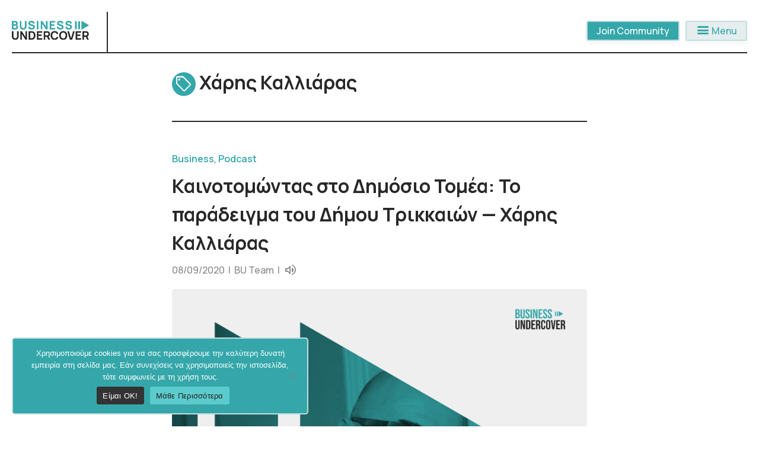

--- FILE ---
content_type: text/html; charset=UTF-8
request_url: https://businessundercover.gr/tag/charis-kalliaras/
body_size: 9873
content:
<!doctype html><html lang="el"><head><meta charset="UTF-8"><meta name="viewport" content="width=device-width, initial-scale=1"><link rel="profile" href="https://gmpg.org/xfn/11"><link rel="preconnect" href="https://fonts.googleapis.com"><link rel="preconnect" href="https://fonts.gstatic.com" crossorigin><link href="https://fonts.googleapis.com/css2?family=Manrope:wght@300;400;500;600;700;800&display=swap" rel="stylesheet"><link rel="stylesheet" href="https://fonts.googleapis.com/css2?family=Material+Symbols+Rounded:opsz,wght,FILL,GRAD@48,400,0,0" /><link rel="apple-touch-icon" sizes="180x180" href="https://cdn.businessundercover.gr/static/favicon/apple-touch-icon.png"><link rel="icon" type="image/png" sizes="32x32" href="https://cdn.businessundercover.gr/static/favicon/favicon-32x32.png"><link rel="icon" type="image/png" sizes="16x16" href="https://cdn.businessundercover.gr/static/favicon/favicon-16x16.png"><link rel="manifest" href="https://cdn.businessundercover.gr/static/favicon/site.webmanifest"><link rel="mask-icon" href="https://cdn.businessundercover.gr/static/favicon/safari-pinned-tab.svg" color="#5bbad5"><link rel="shortcut icon" href="https://cdn.businessundercover.gr/static/favicon/favicon.ico"><meta name="msapplication-TileColor" content="#ffffff"><meta name="msapplication-config" content="https://cdn.businessundercover.gr/static/favicon/browserconfig.xml"><meta name="theme-color" content="#ffffff"><meta name='robots' content='index, follow, max-image-preview:large, max-snippet:-1, max-video-preview:-1' /><link media="all" href="https://businessundercover.gr/wp-content/cache/autoptimize/css/autoptimize_5de5a32541263ed588591d979faa0ba9.css" rel="stylesheet"><title>Χάρης Καλλιάρας - Business Undercover</title><link rel="canonical" href="https://businessundercover.gr/tag/charis-kalliaras/" /><meta property="og:locale" content="el_GR" /><meta property="og:type" content="article" /><meta property="og:title" content="Χάρης Καλλιάρας - Business Undercover" /><meta property="og:url" content="https://businessundercover.gr/tag/charis-kalliaras/" /><meta property="og:site_name" content="Business Undercover" /><meta property="og:image" content="https://cdn.businessundercover.gr/media/2021/11/FeaturedImage-S2.jpg" /><meta property="og:image:width" content="1500" /><meta property="og:image:height" content="788" /><meta property="og:image:type" content="image/jpeg" /><meta name="twitter:card" content="summary_large_image" /><meta name="twitter:site" content="@busundercover" /> <script type="application/ld+json" class="yoast-schema-graph">{"@context":"https://schema.org","@graph":[{"@type":"CollectionPage","@id":"https://businessundercover.gr/tag/charis-kalliaras/","url":"https://businessundercover.gr/tag/charis-kalliaras/","name":"Χάρης Καλλιάρας - Business Undercover","isPartOf":{"@id":"https://businessundercover.gr/#website"},"primaryImageOfPage":{"@id":"https://businessundercover.gr/tag/charis-kalliaras/#primaryimage"},"image":{"@id":"https://businessundercover.gr/tag/charis-kalliaras/#primaryimage"},"thumbnailUrl":"https://cdn.businessundercover.gr/media/2020/09/harrys-kalliaras-trikala.jpg","breadcrumb":{"@id":"https://businessundercover.gr/tag/charis-kalliaras/#breadcrumb"},"inLanguage":"el"},{"@type":"ImageObject","inLanguage":"el","@id":"https://businessundercover.gr/tag/charis-kalliaras/#primaryimage","url":"https://cdn.businessundercover.gr/media/2020/09/harrys-kalliaras-trikala.jpg","contentUrl":"https://cdn.businessundercover.gr/media/2020/09/harrys-kalliaras-trikala.jpg","width":1700,"height":1700,"caption":"Καινοτομώντας στο Δημόσιο Τομέα: Το παράδειγμα των Τρικάλων — Χάρης Καλλιάρας"},{"@type":"BreadcrumbList","@id":"https://businessundercover.gr/tag/charis-kalliaras/#breadcrumb","itemListElement":[{"@type":"ListItem","position":1,"name":"Αρχική","item":"https://businessundercover.gr/"},{"@type":"ListItem","position":2,"name":"Χάρης Καλλιάρας"}]},{"@type":"WebSite","@id":"https://businessundercover.gr/#website","url":"https://businessundercover.gr/","name":"Business Undercover","description":"#BehindTheBusiness","publisher":{"@id":"https://businessundercover.gr/#organization"},"potentialAction":[{"@type":"SearchAction","target":{"@type":"EntryPoint","urlTemplate":"https://businessundercover.gr/?s={search_term_string}"},"query-input":{"@type":"PropertyValueSpecification","valueRequired":true,"valueName":"search_term_string"}}],"inLanguage":"el"},{"@type":"Organization","@id":"https://businessundercover.gr/#organization","name":"Business Undercover","url":"https://businessundercover.gr/","logo":{"@type":"ImageObject","inLanguage":"el","@id":"https://businessundercover.gr/#/schema/logo/image/","url":"https://cdn.businessundercover.gr/media/2021/09/FeaturedImage-21B.jpg","contentUrl":"https://cdn.businessundercover.gr/media/2021/09/FeaturedImage-21B.jpg","width":1500,"height":788,"caption":"Business Undercover"},"image":{"@id":"https://businessundercover.gr/#/schema/logo/image/"},"sameAs":["https://facebook.com/businessundercover.gr","https://x.com/busundercover","https://instagram.com/businessundercover.gr","https://www.linkedin.com/company/business-undercover/","https://www.youtube.com/channel/UCU_D_ePLZgxdtuBKHFop1GA"]}]}</script> <link rel='dns-prefetch' href='//stats.wp.com' /><link rel="alternate" type="application/rss+xml" title="Ροή RSS &raquo; Business Undercover" href="https://businessundercover.gr/feed/" /><link rel="alternate" type="application/rss+xml" title="Ροή Σχολίων &raquo; Business Undercover" href="https://businessundercover.gr/comments/feed/" /><link rel="alternate" type="application/rss+xml" title="Ετικέτα ροής Business Undercover &raquo; Χάρης Καλλιάρας" href="https://businessundercover.gr/tag/charis-kalliaras/feed/" /> <script id="cookie-notice-front-js-before">var cnArgs = {"ajaxUrl":"https:\/\/businessundercover.gr\/wp-admin\/admin-ajax.php","nonce":"7880449f8e","hideEffect":"slide","position":"bottom","onScroll":false,"onScrollOffset":100,"onClick":false,"cookieName":"cookie_notice_accepted","cookieTime":31536000,"cookieTimeRejected":2592000,"globalCookie":false,"redirection":true,"cache":false,"revokeCookies":false,"revokeCookiesOpt":"automatic"};

//# sourceURL=cookie-notice-front-js-before</script> <script src="https://businessundercover.gr/wp-content/plugins/cookie-notice/js/front.min.js?ver=2.5.11" id="cookie-notice-front-js"></script> <link rel="https://api.w.org/" href="https://businessundercover.gr/wp-json/" /><link rel="alternate" title="JSON" type="application/json" href="https://businessundercover.gr/wp-json/wp/v2/tags/52" /><link rel="EditURI" type="application/rsd+xml" title="RSD" href="https://businessundercover.gr/xmlrpc.php?rsd" /><meta name="generator" content="WordPress 6.9" /> <script>(function(h,o,t,j,a,r){
			h.hj=h.hj||function(){(h.hj.q=h.hj.q||[]).push(arguments)};
			h._hjSettings={hjid:2745300,hjsv:5};
			a=o.getElementsByTagName('head')[0];
			r=o.createElement('script');r.async=1;
			r.src=t+h._hjSettings.hjid+j+h._hjSettings.hjsv;
			a.appendChild(r);
		})(window,document,'//static.hotjar.com/c/hotjar-','.js?sv=');</script>  <script type='text/javascript'>!function(f,b,e,v,n,t,s){if(f.fbq)return;n=f.fbq=function(){n.callMethod?
n.callMethod.apply(n,arguments):n.queue.push(arguments)};if(!f._fbq)f._fbq=n;
n.push=n;n.loaded=!0;n.version='2.0';n.queue=[];t=b.createElement(e);t.async=!0;
t.src=v;s=b.getElementsByTagName(e)[0];s.parentNode.insertBefore(t,s)}(window,
document,'script','https://connect.facebook.net/en_US/fbevents.js');</script>  <script type='text/javascript'>var url = window.location.origin + '?ob=open-bridge';
            fbq('set', 'openbridge', '2876170722709862', url);
fbq('init', '2876170722709862', {}, {
    "agent": "wordpress-6.9-4.1.5"
})</script><script type='text/javascript'>fbq('track', 'PageView', []);</script> <script async src="https://www.googletagmanager.com/gtag/js?id=G-37GP8F1GZM"></script> <script>window.dataLayer = window.dataLayer || [];
    function gtag(){dataLayer.push(arguments);}
    gtag('js', new Date());

    gtag('config', 'G-37GP8F1GZM');</script> <script type="text/javascript">_linkedin_partner_id = "3198868";
    window._linkedin_data_partner_ids = window._linkedin_data_partner_ids || [];
    window._linkedin_data_partner_ids.push(_linkedin_partner_id);</script><script type="text/javascript">(function(){var s = document.getElementsByTagName("script")[0];
    var b = document.createElement("script");
    b.type = "text/javascript";b.async = true;
    b.src = "https://snap.licdn.com/li.lms-analytics/insight.min.js";
    s.parentNode.insertBefore(b, s);})();</script> <noscript> <img height="1" width="1" style="display:none;" alt="" src="https://px.ads.linkedin.com/collect/?pid=3198868&fmt=gif" /> </noscript><link rel="icon" href="https://cdn.businessundercover.gr/media/2021/09/cropped-bu-favicon.png" sizes="32x32" /><link rel="icon" href="https://cdn.businessundercover.gr/media/2021/09/cropped-bu-favicon.png" sizes="192x192" /><link rel="apple-touch-icon" href="https://cdn.businessundercover.gr/media/2021/09/cropped-bu-favicon.png" /><meta name="msapplication-TileImage" content="https://cdn.businessundercover.gr/media/2021/09/cropped-bu-favicon.png" /> <script src="https://ajax.googleapis.com/ajax/libs/jquery/3.2.1/jquery.min.js"></script> <script src="https://businessundercover.gr/wp-content/themes/bu-22/js/main.js?v=2025.07"></script> <script>//load TrackerJS
	!function(t,n,e,o,a){function d(t){var n=~~(Date.now()/3e5),o=document.createElement(e);o.async=!0,o.src=t+"?ts="+n;var a=document.getElementsByTagName(e)[0];a.parentNode.insertBefore(o,a)}t.MooTrackerObject=a,t[a]=t[a]||function(){return t[a].q?void t[a].q.push(arguments):void(t[a].q=[arguments])},window.attachEvent?window.attachEvent("onload",d.bind(this,o)):window.addEventListener("load",d.bind(this,o),!1)}(window,document,"script","//cdn.stat-track.com/statics/moosend-tracking.min.js","mootrack");
	//tracker has to be initialized otherwise it will generate warnings and wont sendtracking events
	mootrack('init', '32cbb890-7b1d-4954-8db0-365ffc490581');</script> </head><body class="archive tag tag-charis-kalliaras tag-52 wp-custom-logo wp-theme-bu-22 cookies-not-set hfeed"> <noscript> <img height="1" width="1" style="display:none" alt="fbpx"
src="https://www.facebook.com/tr?id=2876170722709862&ev=PageView&noscript=1" /> </noscript><div id="page" class="site"> <a class="skip-link screen-reader-text" href="#primary">Skip to content</a><div class="spacer"></div><header id="masthead" class="site-header"><div class="container"><div class="site-branding"> <a href="https://businessundercover.gr"><img src="https://businessundercover.gr/wp-content/themes/bu-22/media/bu-logo-text.svg" alt="Business Undercover | Ελληνικό Podcast Επιχειρηματικότητας"></a></div><div class="site-menu"><ul><li class="main-cta"><a href="https://businessundercover.gr/join/?utm_source=website&utm_medium=main-cta" class="cta full-color"><span class="txt">Join Community</a></li><li><a class="site-nav"><span class="material-symbols-rounded">menu</span> Menu</a></li></ul></div></div></header><nav id="site-navigation" class="main-navigation"><div class="nav-wrapper"><div class="spacer"></div><div class="head-container"><div class="left"><a class="close-nav"><span class="material-symbols-rounded">close</span> Close</a></div><div class="right"><form role="search" method="get" class="search-form" action="https://businessundercover.gr/"> <label> <span class="screen-reader-text">Αναζήτηση για:</span> <input type="search" class="search-field" placeholder="Αναζήτηση&hellip;" value="" name="s" /> </label> <input type="submit" class="search-submit" value="Αναζήτηση" /></form></div></div><div class="menu-main-container"><ul id="primary-menu" class="menu"><li id="menu-item-349" class="menu-item menu-item-type-post_type menu-item-object-page menu-item-349"><a href="https://businessundercover.gr/plus/">BU+</a></li><li id="menu-item-49" class="menu-item menu-item-type-taxonomy menu-item-object-category menu-item-has-children menu-item-49"><a href="https://businessundercover.gr/category/podcast/">Podcast</a><ul class="sub-menu"><li id="menu-item-431" class="menu-item menu-item-type-taxonomy menu-item-object-category menu-item-431"><a href="https://businessundercover.gr/category/podcast/digital-marketing/">Digital Marketing</a></li><li id="menu-item-2328" class="menu-item menu-item-type-taxonomy menu-item-object-category menu-item-2328"><a href="https://businessundercover.gr/category/podcast/business/">Business</a></li><li id="menu-item-1234" class="menu-item menu-item-type-taxonomy menu-item-object-category menu-item-1234"><a href="https://businessundercover.gr/category/podcast/startups/">Startups</a></li><li id="menu-item-158" class="menu-item menu-item-type-taxonomy menu-item-object-category menu-item-158"><a href="https://businessundercover.gr/category/podcast/extra/">Extra</a></li></ul></li><li id="menu-item-3917" class="menu-item menu-item-type-custom menu-item-object-custom menu-item-has-children menu-item-3917"><a>Περισσότερα</a><ul class="sub-menu"><li id="menu-item-489" class="menu-item menu-item-type-taxonomy menu-item-object-category menu-item-489"><a href="https://businessundercover.gr/category/blog/">Blog</a></li><li id="menu-item-2749" class="menu-item menu-item-type-custom menu-item-object-custom menu-item-2749"><a target="_blank" href="https://businessundercover.gr/hts">How To Start</a></li><li id="menu-item-1990" class="menu-item menu-item-type-taxonomy menu-item-object-category menu-item-1990"><a href="https://businessundercover.gr/category/webinars/">Webinars</a></li></ul></li><li id="menu-item-1991" class="menu-item menu-item-type-custom menu-item-object-custom menu-item-has-children menu-item-1991"><a>Εμείς</a><ul class="sub-menu"><li id="menu-item-389" class="menu-item menu-item-type-post_type menu-item-object-page menu-item-389"><a href="https://businessundercover.gr/about/">Σχετικά με εμάς</a></li><li id="menu-item-1947" class="menu-item menu-item-type-taxonomy menu-item-object-category menu-item-1947"><a href="https://businessundercover.gr/category/newsroom/">Τα νέα μας</a></li><li id="menu-item-22" class="menu-item menu-item-type-post_type menu-item-object-page menu-item-22"><a href="https://businessundercover.gr/contact/">Επικοινωνία</a></li></ul></li></ul></div><div class="nav-social"><ul><li><a target="_blank" href="https://www.linkedin.com/company/business-undercover/"><span class="screen-reader-text">LinkedIn</span><svg class="svg-icon" aria-hidden="true" role="img" focusable="false" width="24" height="24" viewBox="0 0 24 24" xmlns="http://www.w3.org/2000/svg"><path d="M19.7,3H4.3C3.582,3,3,3.582,3,4.3v15.4C3,20.418,3.582,21,4.3,21h15.4c0.718,0,1.3-0.582,1.3-1.3V4.3 C21,3.582,20.418,3,19.7,3z M8.339,18.338H5.667v-8.59h2.672V18.338z M7.004,8.574c-0.857,0-1.549-0.694-1.549-1.548 c0-0.855,0.691-1.548,1.549-1.548c0.854,0,1.547,0.694,1.547,1.548C8.551,7.881,7.858,8.574,7.004,8.574z M18.339,18.338h-2.669 v-4.177c0-0.996-0.017-2.278-1.387-2.278c-1.389,0-1.601,1.086-1.601,2.206v4.249h-2.667v-8.59h2.559v1.174h0.037 c0.356-0.675,1.227-1.387,2.526-1.387c2.703,0,3.203,1.779,3.203,4.092V18.338z"></path></svg></a></li><li><a target="_blank" href="https://instagram.com/businessundercover.gr"><span class="screen-reader-text">Instagram</span><svg class="svg-icon" aria-hidden="true" role="img" focusable="false" width="24" height="24" viewBox="0 0 24 24" xmlns="http://www.w3.org/2000/svg"><path d="M12,4.622c2.403,0,2.688,0.009,3.637,0.052c0.877,0.04,1.354,0.187,1.671,0.31c0.42,0.163,0.72,0.358,1.035,0.673 c0.315,0.315,0.51,0.615,0.673,1.035c0.123,0.317,0.27,0.794,0.31,1.671c0.043,0.949,0.052,1.234,0.052,3.637 s-0.009,2.688-0.052,3.637c-0.04,0.877-0.187,1.354-0.31,1.671c-0.163,0.42-0.358,0.72-0.673,1.035 c-0.315,0.315-0.615,0.51-1.035,0.673c-0.317,0.123-0.794,0.27-1.671,0.31c-0.949,0.043-1.233,0.052-3.637,0.052 s-2.688-0.009-3.637-0.052c-0.877-0.04-1.354-0.187-1.671-0.31c-0.42-0.163-0.72-0.358-1.035-0.673 c-0.315-0.315-0.51-0.615-0.673-1.035c-0.123-0.317-0.27-0.794-0.31-1.671C4.631,14.688,4.622,14.403,4.622,12 s0.009-2.688,0.052-3.637c0.04-0.877,0.187-1.354,0.31-1.671c0.163-0.42,0.358-0.72,0.673-1.035 c0.315-0.315,0.615-0.51,1.035-0.673c0.317-0.123,0.794-0.27,1.671-0.31C9.312,4.631,9.597,4.622,12,4.622 M12,3 C9.556,3,9.249,3.01,8.289,3.054C7.331,3.098,6.677,3.25,6.105,3.472C5.513,3.702,5.011,4.01,4.511,4.511 c-0.5,0.5-0.808,1.002-1.038,1.594C3.25,6.677,3.098,7.331,3.054,8.289C3.01,9.249,3,9.556,3,12c0,2.444,0.01,2.751,0.054,3.711 c0.044,0.958,0.196,1.612,0.418,2.185c0.23,0.592,0.538,1.094,1.038,1.594c0.5,0.5,1.002,0.808,1.594,1.038 c0.572,0.222,1.227,0.375,2.185,0.418C9.249,20.99,9.556,21,12,21s2.751-0.01,3.711-0.054c0.958-0.044,1.612-0.196,2.185-0.418 c0.592-0.23,1.094-0.538,1.594-1.038c0.5-0.5,0.808-1.002,1.038-1.594c0.222-0.572,0.375-1.227,0.418-2.185 C20.99,14.751,21,14.444,21,12s-0.01-2.751-0.054-3.711c-0.044-0.958-0.196-1.612-0.418-2.185c-0.23-0.592-0.538-1.094-1.038-1.594 c-0.5-0.5-1.002-0.808-1.594-1.038c-0.572-0.222-1.227-0.375-2.185-0.418C14.751,3.01,14.444,3,12,3L12,3z M12,7.378 c-2.552,0-4.622,2.069-4.622,4.622S9.448,16.622,12,16.622s4.622-2.069,4.622-4.622S14.552,7.378,12,7.378z M12,15 c-1.657,0-3-1.343-3-3s1.343-3,3-3s3,1.343,3,3S13.657,15,12,15z M16.804,6.116c-0.596,0-1.08,0.484-1.08,1.08 s0.484,1.08,1.08,1.08c0.596,0,1.08-0.484,1.08-1.08S17.401,6.116,16.804,6.116z"></path></svg></a></li><li><a target="_blank" href="https://www.youtube.com/channel/UCU_D_ePLZgxdtuBKHFop1GA/"><span class="screen-reader-text">YouTube</span><svg class="svg-icon" aria-hidden="true" role="img" focusable="false" width="24" height="24" viewBox="0 0 24 24" xmlns="http://www.w3.org/2000/svg"><path d="M21.8,8.001c0,0-0.195-1.378-0.795-1.985c-0.76-0.797-1.613-0.801-2.004-0.847c-2.799-0.202-6.997-0.202-6.997-0.202 h-0.009c0,0-4.198,0-6.997,0.202C4.608,5.216,3.756,5.22,2.995,6.016C2.395,6.623,2.2,8.001,2.2,8.001S2,9.62,2,11.238v1.517 c0,1.618,0.2,3.237,0.2,3.237s0.195,1.378,0.795,1.985c0.761,0.797,1.76,0.771,2.205,0.855c1.6,0.153,6.8,0.201,6.8,0.201 s4.203-0.006,7.001-0.209c0.391-0.047,1.243-0.051,2.004-0.847c0.6-0.607,0.795-1.985,0.795-1.985s0.2-1.618,0.2-3.237v-1.517 C22,9.62,21.8,8.001,21.8,8.001z M9.935,14.594l-0.001-5.62l5.404,2.82L9.935,14.594z"></path></svg></a></li><li><a target="_blank" href="https://facebook.com/businessundercover.gr"><span class="screen-reader-text">Facebook</span><svg class="svg-icon" aria-hidden="true" role="img" focusable="false" width="24" height="24" viewBox="0 0 24 24" xmlns="http://www.w3.org/2000/svg"><path d="M12 2C6.5 2 2 6.5 2 12c0 5 3.7 9.1 8.4 9.9v-7H7.9V12h2.5V9.8c0-2.5 1.5-3.9 3.8-3.9 1.1 0 2.2.2 2.2.2v2.5h-1.3c-1.2 0-1.6.8-1.6 1.6V12h2.8l-.4 2.9h-2.3v7C18.3 21.1 22 17 22 12c0-5.5-4.5-10-10-10z"></path></svg></a></li></ul></div></div></nav><div class="main-wrapper"><main id="primary" class="site-main"><header class="page-header"><h1 class="page-title title-with-icon"><span class="material-symbols-rounded" data-icon="sell"></span> Χάρης Καλλιάρας</h1></header><article id="post-339" class="loop-entry post-339 post type-post status-publish format-standard has-post-thumbnail hentry category-business category-podcast tag-digital-transformation tag-management tag-charis-kalliaras"><header class="entry-header"><div class="entry-category"><a href="https://businessundercover.gr/category/podcast/business/" rel="category tag">Business</a>, <a href="https://businessundercover.gr/category/podcast/" rel="category tag">Podcast</a></div><h2 class="entry-title"><a href="https://businessundercover.gr/podcast/kainotomontas-sto-dimosio-tomea-to-paradeigma-ton-trikalon-charis-kalliaras/" rel="bookmark">Καινοτομώντας στο Δημόσιο Τομέα: Το παράδειγμα του Δήμου Τρικκαιών — Χάρης Καλλιάρας</a></h2><div class="entry-meta"> 08/09/2020&nbsp;&nbsp;|&nbsp;&nbsp;<a href="https://businessundercover.gr/author/admin/">BU Team</a>&nbsp;&nbsp;|&nbsp;&nbsp;<span class="material-symbols-rounded" data-icon="volume_up"></span></div></header> <a class="post-thumbnail" href="https://businessundercover.gr/podcast/kainotomontas-sto-dimosio-tomea-to-paradeigma-ton-trikalon-charis-kalliaras/" aria-hidden="true" tabindex="-1"> <img width="1700" height="1700" src="https://cdn.businessundercover.gr/media/2020/09/harrys-kalliaras-trikala.jpg" class="attachment-post-thumbnail size-post-thumbnail wp-post-image" alt="Καινοτομώντας στο Δημόσιο Τομέα: Το παράδειγμα του Δήμου Τρικκαιών — Χάρης Καλλιάρας" decoding="async" fetchpriority="high" /> </a><div class="entry-content"><p>Ο Χάρης Καλλιάρας, σύμβουλος στρατηγικής και επιχειρηματικής σχεδίασης του Δήμου Τρικκαιών, στο Business Undercover.</p> <a class="more-link" href="https://businessundercover.gr/podcast/kainotomontas-sto-dimosio-tomea-to-paradeigma-ton-trikalon-charis-kalliaras/">Περισσότερα <span class="material-symbols-rounded">arrow_forward</span></a></div></article></main></div><footer id="colophon" class="site-footer"><div class="site-info"><div class="footer-menu"><div class="menu-footer-container"><ul id="footer-menu" class="menu"><li id="menu-item-3182" class="menu-item menu-item-type-post_type menu-item-object-page menu-item-3182"><a href="https://businessundercover.gr/tunein/">Tune In</a></li><li id="menu-item-26" class="menu-item menu-item-type-post_type menu-item-object-page menu-item-26"><a href="https://businessundercover.gr/contact/">Επικοινωνία</a></li><li id="menu-item-50" class="menu-item menu-item-type-post_type menu-item-object-page menu-item-50"><a href="https://businessundercover.gr/terms/">Όροι Χρήσης</a></li><li id="menu-item-692" class="menu-item menu-item-type-post_type menu-item-object-page menu-item-privacy-policy menu-item-692"><a rel="privacy-policy" href="https://businessundercover.gr/privacy-policy/">Πολιτική Απορρήτου</a></li><li id="menu-item-1314" class="menu-item menu-item-type-post_type menu-item-object-page menu-item-1314"><a href="https://businessundercover.gr/politiki-cookies/">Πολιτική Cookies</a></li></ul></div></div><div class="footer-social"><ul><li><a target="_blank" href="https://www.linkedin.com/company/business-undercover/"><span class="screen-reader-text">LinkedIn</span><svg class="svg-icon" aria-hidden="true" role="img" focusable="false" width="24" height="24" viewBox="0 0 24 24" xmlns="http://www.w3.org/2000/svg"><path d="M19.7,3H4.3C3.582,3,3,3.582,3,4.3v15.4C3,20.418,3.582,21,4.3,21h15.4c0.718,0,1.3-0.582,1.3-1.3V4.3 C21,3.582,20.418,3,19.7,3z M8.339,18.338H5.667v-8.59h2.672V18.338z M7.004,8.574c-0.857,0-1.549-0.694-1.549-1.548 c0-0.855,0.691-1.548,1.549-1.548c0.854,0,1.547,0.694,1.547,1.548C8.551,7.881,7.858,8.574,7.004,8.574z M18.339,18.338h-2.669 v-4.177c0-0.996-0.017-2.278-1.387-2.278c-1.389,0-1.601,1.086-1.601,2.206v4.249h-2.667v-8.59h2.559v1.174h0.037 c0.356-0.675,1.227-1.387,2.526-1.387c2.703,0,3.203,1.779,3.203,4.092V18.338z"></path></svg></a></li><li><a target="_blank" href="https://instagram.com/businessundercover.gr"><span class="screen-reader-text">Instagram</span><svg class="svg-icon" aria-hidden="true" role="img" focusable="false" width="24" height="24" viewBox="0 0 24 24" xmlns="http://www.w3.org/2000/svg"><path d="M12,4.622c2.403,0,2.688,0.009,3.637,0.052c0.877,0.04,1.354,0.187,1.671,0.31c0.42,0.163,0.72,0.358,1.035,0.673 c0.315,0.315,0.51,0.615,0.673,1.035c0.123,0.317,0.27,0.794,0.31,1.671c0.043,0.949,0.052,1.234,0.052,3.637 s-0.009,2.688-0.052,3.637c-0.04,0.877-0.187,1.354-0.31,1.671c-0.163,0.42-0.358,0.72-0.673,1.035 c-0.315,0.315-0.615,0.51-1.035,0.673c-0.317,0.123-0.794,0.27-1.671,0.31c-0.949,0.043-1.233,0.052-3.637,0.052 s-2.688-0.009-3.637-0.052c-0.877-0.04-1.354-0.187-1.671-0.31c-0.42-0.163-0.72-0.358-1.035-0.673 c-0.315-0.315-0.51-0.615-0.673-1.035c-0.123-0.317-0.27-0.794-0.31-1.671C4.631,14.688,4.622,14.403,4.622,12 s0.009-2.688,0.052-3.637c0.04-0.877,0.187-1.354,0.31-1.671c0.163-0.42,0.358-0.72,0.673-1.035 c0.315-0.315,0.615-0.51,1.035-0.673c0.317-0.123,0.794-0.27,1.671-0.31C9.312,4.631,9.597,4.622,12,4.622 M12,3 C9.556,3,9.249,3.01,8.289,3.054C7.331,3.098,6.677,3.25,6.105,3.472C5.513,3.702,5.011,4.01,4.511,4.511 c-0.5,0.5-0.808,1.002-1.038,1.594C3.25,6.677,3.098,7.331,3.054,8.289C3.01,9.249,3,9.556,3,12c0,2.444,0.01,2.751,0.054,3.711 c0.044,0.958,0.196,1.612,0.418,2.185c0.23,0.592,0.538,1.094,1.038,1.594c0.5,0.5,1.002,0.808,1.594,1.038 c0.572,0.222,1.227,0.375,2.185,0.418C9.249,20.99,9.556,21,12,21s2.751-0.01,3.711-0.054c0.958-0.044,1.612-0.196,2.185-0.418 c0.592-0.23,1.094-0.538,1.594-1.038c0.5-0.5,0.808-1.002,1.038-1.594c0.222-0.572,0.375-1.227,0.418-2.185 C20.99,14.751,21,14.444,21,12s-0.01-2.751-0.054-3.711c-0.044-0.958-0.196-1.612-0.418-2.185c-0.23-0.592-0.538-1.094-1.038-1.594 c-0.5-0.5-1.002-0.808-1.594-1.038c-0.572-0.222-1.227-0.375-2.185-0.418C14.751,3.01,14.444,3,12,3L12,3z M12,7.378 c-2.552,0-4.622,2.069-4.622,4.622S9.448,16.622,12,16.622s4.622-2.069,4.622-4.622S14.552,7.378,12,7.378z M12,15 c-1.657,0-3-1.343-3-3s1.343-3,3-3s3,1.343,3,3S13.657,15,12,15z M16.804,6.116c-0.596,0-1.08,0.484-1.08,1.08 s0.484,1.08,1.08,1.08c0.596,0,1.08-0.484,1.08-1.08S17.401,6.116,16.804,6.116z"></path></svg></a></li><li><a target="_blank" href="https://www.youtube.com/channel/UCU_D_ePLZgxdtuBKHFop1GA/"><span class="screen-reader-text">YouTube</span><svg class="svg-icon" aria-hidden="true" role="img" focusable="false" width="24" height="24" viewBox="0 0 24 24" xmlns="http://www.w3.org/2000/svg"><path d="M21.8,8.001c0,0-0.195-1.378-0.795-1.985c-0.76-0.797-1.613-0.801-2.004-0.847c-2.799-0.202-6.997-0.202-6.997-0.202 h-0.009c0,0-4.198,0-6.997,0.202C4.608,5.216,3.756,5.22,2.995,6.016C2.395,6.623,2.2,8.001,2.2,8.001S2,9.62,2,11.238v1.517 c0,1.618,0.2,3.237,0.2,3.237s0.195,1.378,0.795,1.985c0.761,0.797,1.76,0.771,2.205,0.855c1.6,0.153,6.8,0.201,6.8,0.201 s4.203-0.006,7.001-0.209c0.391-0.047,1.243-0.051,2.004-0.847c0.6-0.607,0.795-1.985,0.795-1.985s0.2-1.618,0.2-3.237v-1.517 C22,9.62,21.8,8.001,21.8,8.001z M9.935,14.594l-0.001-5.62l5.404,2.82L9.935,14.594z"></path></svg></a></li><li><a target="_blank" href="https://facebook.com/businessundercover.gr"><span class="screen-reader-text">Facebook</span><svg class="svg-icon" aria-hidden="true" role="img" focusable="false" width="24" height="24" viewBox="0 0 24 24" xmlns="http://www.w3.org/2000/svg"><path d="M12 2C6.5 2 2 6.5 2 12c0 5 3.7 9.1 8.4 9.9v-7H7.9V12h2.5V9.8c0-2.5 1.5-3.9 3.8-3.9 1.1 0 2.2.2 2.2.2v2.5h-1.3c-1.2 0-1.6.8-1.6 1.6V12h2.8l-.4 2.9h-2.3v7C18.3 21.1 22 17 22 12c0-5.5-4.5-10-10-10z"></path></svg></a></li></ul></div><div class="footer-info"><p>Υποστήριξε μας μέσα από το <a href="https://businessundercover.gr/plus/" target="_target">BU+ στο Patreon</a>.</p><p>Business Undercover &copy; 2019-2026. All rights reserved.</p></div></div></footer></div> <script type="speculationrules">{"prefetch":[{"source":"document","where":{"and":[{"href_matches":"/*"},{"not":{"href_matches":["/wp-*.php","/wp-admin/*","/media/*","/wp-content/*","/wp-content/plugins/*","/wp-content/themes/bu-22/*","/*\\?(.+)"]}},{"not":{"selector_matches":"a[rel~=\"nofollow\"]"}},{"not":{"selector_matches":".no-prefetch, .no-prefetch a"}}]},"eagerness":"conservative"}]}</script>  <script type='text/javascript'>document.addEventListener( 'wpcf7mailsent', function( event ) {
        if( "fb_pxl_code" in event.detail.apiResponse){
            eval(event.detail.apiResponse.fb_pxl_code);
        }
        }, false );</script> <div id='fb-pxl-ajax-code'></div><script src="https://businessundercover.gr/wp-includes/js/dist/hooks.min.js?ver=dd5603f07f9220ed27f1" id="wp-hooks-js"></script> <script src="https://businessundercover.gr/wp-includes/js/dist/i18n.min.js?ver=c26c3dc7bed366793375" id="wp-i18n-js"></script> <script id="wp-i18n-js-after">wp.i18n.setLocaleData( { 'text direction\u0004ltr': [ 'ltr' ] } );
//# sourceURL=wp-i18n-js-after</script> <script src="https://businessundercover.gr/wp-content/plugins/contact-form-7/includes/swv/js/index.js?ver=6.1.4" id="swv-js"></script> <script id="contact-form-7-js-translations">( function( domain, translations ) {
	var localeData = translations.locale_data[ domain ] || translations.locale_data.messages;
	localeData[""].domain = domain;
	wp.i18n.setLocaleData( localeData, domain );
} )( "contact-form-7", {"translation-revision-date":"2024-08-02 09:16:28+0000","generator":"GlotPress\/4.0.1","domain":"messages","locale_data":{"messages":{"":{"domain":"messages","plural-forms":"nplurals=2; plural=n != 1;","lang":"el_GR"},"This contact form is placed in the wrong place.":["\u0397 \u03c6\u03cc\u03c1\u03bc\u03b1 \u03b5\u03c0\u03b9\u03ba\u03bf\u03b9\u03bd\u03c9\u03bd\u03af\u03b1\u03c2 \u03b5\u03af\u03bd\u03b1\u03b9 \u03c3\u03b5 \u03bb\u03ac\u03b8\u03bf\u03c2 \u03b8\u03ad\u03c3\u03b7."],"Error:":["\u03a3\u03c6\u03ac\u03bb\u03bc\u03b1:"]}},"comment":{"reference":"includes\/js\/index.js"}} );
//# sourceURL=contact-form-7-js-translations</script> <script id="contact-form-7-js-before">var wpcf7 = {
    "api": {
        "root": "https:\/\/businessundercover.gr\/wp-json\/",
        "namespace": "contact-form-7\/v1"
    }
};
//# sourceURL=contact-form-7-js-before</script> <script src="https://businessundercover.gr/wp-content/plugins/contact-form-7/includes/js/index.js?ver=6.1.4" id="contact-form-7-js"></script> <script src="https://businessundercover.gr/wp-content/themes/bu-22/js/navigation.js?ver=2025.07" id="bu-navigation-js"></script> <script src="https://www.google.com/recaptcha/api.js?render=6Leu_6AmAAAAAChcUYVU3OVVAnKz8TRYVJz1UJcM&amp;ver=3.0" id="google-recaptcha-js"></script> <script src="https://businessundercover.gr/wp-includes/js/dist/vendor/wp-polyfill.min.js?ver=3.15.0" id="wp-polyfill-js"></script> <script id="wpcf7-recaptcha-js-before">var wpcf7_recaptcha = {
    "sitekey": "6Leu_6AmAAAAAChcUYVU3OVVAnKz8TRYVJz1UJcM",
    "actions": {
        "homepage": "homepage",
        "contactform": "contactform"
    }
};
//# sourceURL=wpcf7-recaptcha-js-before</script> <script src="https://businessundercover.gr/wp-content/plugins/contact-form-7/modules/recaptcha/index.js?ver=6.1.4" id="wpcf7-recaptcha-js"></script> <script id="jetpack-stats-js-before">_stq = window._stq || [];
_stq.push([ "view", {"v":"ext","blog":"180198618","post":"0","tz":"2","srv":"businessundercover.gr","arch_tag":"charis-kalliaras","arch_results":"1","j":"1:15.4"} ]);
_stq.push([ "clickTrackerInit", "180198618", "0" ]);
//# sourceURL=jetpack-stats-js-before</script> <script src="https://stats.wp.com/e-202604.js" id="jetpack-stats-js" defer data-wp-strategy="defer"></script> <script id="wp-emoji-settings" type="application/json">{"baseUrl":"https://s.w.org/images/core/emoji/17.0.2/72x72/","ext":".png","svgUrl":"https://s.w.org/images/core/emoji/17.0.2/svg/","svgExt":".svg","source":{"concatemoji":"https://businessundercover.gr/wp-includes/js/wp-emoji-release.min.js?ver=6.9"}}</script> <script type="module">/*! This file is auto-generated */
const a=JSON.parse(document.getElementById("wp-emoji-settings").textContent),o=(window._wpemojiSettings=a,"wpEmojiSettingsSupports"),s=["flag","emoji"];function i(e){try{var t={supportTests:e,timestamp:(new Date).valueOf()};sessionStorage.setItem(o,JSON.stringify(t))}catch(e){}}function c(e,t,n){e.clearRect(0,0,e.canvas.width,e.canvas.height),e.fillText(t,0,0);t=new Uint32Array(e.getImageData(0,0,e.canvas.width,e.canvas.height).data);e.clearRect(0,0,e.canvas.width,e.canvas.height),e.fillText(n,0,0);const a=new Uint32Array(e.getImageData(0,0,e.canvas.width,e.canvas.height).data);return t.every((e,t)=>e===a[t])}function p(e,t){e.clearRect(0,0,e.canvas.width,e.canvas.height),e.fillText(t,0,0);var n=e.getImageData(16,16,1,1);for(let e=0;e<n.data.length;e++)if(0!==n.data[e])return!1;return!0}function u(e,t,n,a){switch(t){case"flag":return n(e,"\ud83c\udff3\ufe0f\u200d\u26a7\ufe0f","\ud83c\udff3\ufe0f\u200b\u26a7\ufe0f")?!1:!n(e,"\ud83c\udde8\ud83c\uddf6","\ud83c\udde8\u200b\ud83c\uddf6")&&!n(e,"\ud83c\udff4\udb40\udc67\udb40\udc62\udb40\udc65\udb40\udc6e\udb40\udc67\udb40\udc7f","\ud83c\udff4\u200b\udb40\udc67\u200b\udb40\udc62\u200b\udb40\udc65\u200b\udb40\udc6e\u200b\udb40\udc67\u200b\udb40\udc7f");case"emoji":return!a(e,"\ud83e\u1fac8")}return!1}function f(e,t,n,a){let r;const o=(r="undefined"!=typeof WorkerGlobalScope&&self instanceof WorkerGlobalScope?new OffscreenCanvas(300,150):document.createElement("canvas")).getContext("2d",{willReadFrequently:!0}),s=(o.textBaseline="top",o.font="600 32px Arial",{});return e.forEach(e=>{s[e]=t(o,e,n,a)}),s}function r(e){var t=document.createElement("script");t.src=e,t.defer=!0,document.head.appendChild(t)}a.supports={everything:!0,everythingExceptFlag:!0},new Promise(t=>{let n=function(){try{var e=JSON.parse(sessionStorage.getItem(o));if("object"==typeof e&&"number"==typeof e.timestamp&&(new Date).valueOf()<e.timestamp+604800&&"object"==typeof e.supportTests)return e.supportTests}catch(e){}return null}();if(!n){if("undefined"!=typeof Worker&&"undefined"!=typeof OffscreenCanvas&&"undefined"!=typeof URL&&URL.createObjectURL&&"undefined"!=typeof Blob)try{var e="postMessage("+f.toString()+"("+[JSON.stringify(s),u.toString(),c.toString(),p.toString()].join(",")+"));",a=new Blob([e],{type:"text/javascript"});const r=new Worker(URL.createObjectURL(a),{name:"wpTestEmojiSupports"});return void(r.onmessage=e=>{i(n=e.data),r.terminate(),t(n)})}catch(e){}i(n=f(s,u,c,p))}t(n)}).then(e=>{for(const n in e)a.supports[n]=e[n],a.supports.everything=a.supports.everything&&a.supports[n],"flag"!==n&&(a.supports.everythingExceptFlag=a.supports.everythingExceptFlag&&a.supports[n]);var t;a.supports.everythingExceptFlag=a.supports.everythingExceptFlag&&!a.supports.flag,a.supports.everything||((t=a.source||{}).concatemoji?r(t.concatemoji):t.wpemoji&&t.twemoji&&(r(t.twemoji),r(t.wpemoji)))});
//# sourceURL=https://businessundercover.gr/wp-includes/js/wp-emoji-loader.min.js</script> <div id="cookie-notice" role="dialog" class="cookie-notice-hidden cookie-revoke-hidden cn-position-bottom" aria-label="Cookie Notice" style="background-color: rgba(53,167,170,1);"><div class="cookie-notice-container" style="color: #fff"><span id="cn-notice-text" class="cn-text-container">Χρησιμοποιούμε cookies για να σας προσφέρουμε την καλύτερη δυνατή εμπειρία στη σελίδα μας. Εάν συνεχίσεις να χρησιμοποιείς την ιστοσελίδα, τότε συμφωνείς με τη χρήση τους.</span><span id="cn-notice-buttons" class="cn-buttons-container"><button id="cn-accept-cookie" data-cookie-set="accept" class="cn-set-cookie cn-button" aria-label="Είμαι ΟΚ!" style="background-color: #333333">Είμαι ΟΚ!</button><button data-link-url="https://businessundercover.gr/politiki-cookies/" data-link-target="_blank" id="cn-more-info" class="cn-more-info cn-button" aria-label="Μάθε Περισσότερα" style="background-color: #333333">Μάθε Περισσότερα</button></span><button type="button" id="cn-close-notice" data-cookie-set="accept" class="cn-close-icon" aria-label="Μπα"></button></div></div></body></html>

--- FILE ---
content_type: text/html; charset=utf-8
request_url: https://www.google.com/recaptcha/api2/anchor?ar=1&k=6Leu_6AmAAAAAChcUYVU3OVVAnKz8TRYVJz1UJcM&co=aHR0cHM6Ly9idXNpbmVzc3VuZGVyY292ZXIuZ3I6NDQz&hl=en&v=PoyoqOPhxBO7pBk68S4YbpHZ&size=invisible&anchor-ms=20000&execute-ms=30000&cb=d74r7t3m0sf4
body_size: 48865
content:
<!DOCTYPE HTML><html dir="ltr" lang="en"><head><meta http-equiv="Content-Type" content="text/html; charset=UTF-8">
<meta http-equiv="X-UA-Compatible" content="IE=edge">
<title>reCAPTCHA</title>
<style type="text/css">
/* cyrillic-ext */
@font-face {
  font-family: 'Roboto';
  font-style: normal;
  font-weight: 400;
  font-stretch: 100%;
  src: url(//fonts.gstatic.com/s/roboto/v48/KFO7CnqEu92Fr1ME7kSn66aGLdTylUAMa3GUBHMdazTgWw.woff2) format('woff2');
  unicode-range: U+0460-052F, U+1C80-1C8A, U+20B4, U+2DE0-2DFF, U+A640-A69F, U+FE2E-FE2F;
}
/* cyrillic */
@font-face {
  font-family: 'Roboto';
  font-style: normal;
  font-weight: 400;
  font-stretch: 100%;
  src: url(//fonts.gstatic.com/s/roboto/v48/KFO7CnqEu92Fr1ME7kSn66aGLdTylUAMa3iUBHMdazTgWw.woff2) format('woff2');
  unicode-range: U+0301, U+0400-045F, U+0490-0491, U+04B0-04B1, U+2116;
}
/* greek-ext */
@font-face {
  font-family: 'Roboto';
  font-style: normal;
  font-weight: 400;
  font-stretch: 100%;
  src: url(//fonts.gstatic.com/s/roboto/v48/KFO7CnqEu92Fr1ME7kSn66aGLdTylUAMa3CUBHMdazTgWw.woff2) format('woff2');
  unicode-range: U+1F00-1FFF;
}
/* greek */
@font-face {
  font-family: 'Roboto';
  font-style: normal;
  font-weight: 400;
  font-stretch: 100%;
  src: url(//fonts.gstatic.com/s/roboto/v48/KFO7CnqEu92Fr1ME7kSn66aGLdTylUAMa3-UBHMdazTgWw.woff2) format('woff2');
  unicode-range: U+0370-0377, U+037A-037F, U+0384-038A, U+038C, U+038E-03A1, U+03A3-03FF;
}
/* math */
@font-face {
  font-family: 'Roboto';
  font-style: normal;
  font-weight: 400;
  font-stretch: 100%;
  src: url(//fonts.gstatic.com/s/roboto/v48/KFO7CnqEu92Fr1ME7kSn66aGLdTylUAMawCUBHMdazTgWw.woff2) format('woff2');
  unicode-range: U+0302-0303, U+0305, U+0307-0308, U+0310, U+0312, U+0315, U+031A, U+0326-0327, U+032C, U+032F-0330, U+0332-0333, U+0338, U+033A, U+0346, U+034D, U+0391-03A1, U+03A3-03A9, U+03B1-03C9, U+03D1, U+03D5-03D6, U+03F0-03F1, U+03F4-03F5, U+2016-2017, U+2034-2038, U+203C, U+2040, U+2043, U+2047, U+2050, U+2057, U+205F, U+2070-2071, U+2074-208E, U+2090-209C, U+20D0-20DC, U+20E1, U+20E5-20EF, U+2100-2112, U+2114-2115, U+2117-2121, U+2123-214F, U+2190, U+2192, U+2194-21AE, U+21B0-21E5, U+21F1-21F2, U+21F4-2211, U+2213-2214, U+2216-22FF, U+2308-230B, U+2310, U+2319, U+231C-2321, U+2336-237A, U+237C, U+2395, U+239B-23B7, U+23D0, U+23DC-23E1, U+2474-2475, U+25AF, U+25B3, U+25B7, U+25BD, U+25C1, U+25CA, U+25CC, U+25FB, U+266D-266F, U+27C0-27FF, U+2900-2AFF, U+2B0E-2B11, U+2B30-2B4C, U+2BFE, U+3030, U+FF5B, U+FF5D, U+1D400-1D7FF, U+1EE00-1EEFF;
}
/* symbols */
@font-face {
  font-family: 'Roboto';
  font-style: normal;
  font-weight: 400;
  font-stretch: 100%;
  src: url(//fonts.gstatic.com/s/roboto/v48/KFO7CnqEu92Fr1ME7kSn66aGLdTylUAMaxKUBHMdazTgWw.woff2) format('woff2');
  unicode-range: U+0001-000C, U+000E-001F, U+007F-009F, U+20DD-20E0, U+20E2-20E4, U+2150-218F, U+2190, U+2192, U+2194-2199, U+21AF, U+21E6-21F0, U+21F3, U+2218-2219, U+2299, U+22C4-22C6, U+2300-243F, U+2440-244A, U+2460-24FF, U+25A0-27BF, U+2800-28FF, U+2921-2922, U+2981, U+29BF, U+29EB, U+2B00-2BFF, U+4DC0-4DFF, U+FFF9-FFFB, U+10140-1018E, U+10190-1019C, U+101A0, U+101D0-101FD, U+102E0-102FB, U+10E60-10E7E, U+1D2C0-1D2D3, U+1D2E0-1D37F, U+1F000-1F0FF, U+1F100-1F1AD, U+1F1E6-1F1FF, U+1F30D-1F30F, U+1F315, U+1F31C, U+1F31E, U+1F320-1F32C, U+1F336, U+1F378, U+1F37D, U+1F382, U+1F393-1F39F, U+1F3A7-1F3A8, U+1F3AC-1F3AF, U+1F3C2, U+1F3C4-1F3C6, U+1F3CA-1F3CE, U+1F3D4-1F3E0, U+1F3ED, U+1F3F1-1F3F3, U+1F3F5-1F3F7, U+1F408, U+1F415, U+1F41F, U+1F426, U+1F43F, U+1F441-1F442, U+1F444, U+1F446-1F449, U+1F44C-1F44E, U+1F453, U+1F46A, U+1F47D, U+1F4A3, U+1F4B0, U+1F4B3, U+1F4B9, U+1F4BB, U+1F4BF, U+1F4C8-1F4CB, U+1F4D6, U+1F4DA, U+1F4DF, U+1F4E3-1F4E6, U+1F4EA-1F4ED, U+1F4F7, U+1F4F9-1F4FB, U+1F4FD-1F4FE, U+1F503, U+1F507-1F50B, U+1F50D, U+1F512-1F513, U+1F53E-1F54A, U+1F54F-1F5FA, U+1F610, U+1F650-1F67F, U+1F687, U+1F68D, U+1F691, U+1F694, U+1F698, U+1F6AD, U+1F6B2, U+1F6B9-1F6BA, U+1F6BC, U+1F6C6-1F6CF, U+1F6D3-1F6D7, U+1F6E0-1F6EA, U+1F6F0-1F6F3, U+1F6F7-1F6FC, U+1F700-1F7FF, U+1F800-1F80B, U+1F810-1F847, U+1F850-1F859, U+1F860-1F887, U+1F890-1F8AD, U+1F8B0-1F8BB, U+1F8C0-1F8C1, U+1F900-1F90B, U+1F93B, U+1F946, U+1F984, U+1F996, U+1F9E9, U+1FA00-1FA6F, U+1FA70-1FA7C, U+1FA80-1FA89, U+1FA8F-1FAC6, U+1FACE-1FADC, U+1FADF-1FAE9, U+1FAF0-1FAF8, U+1FB00-1FBFF;
}
/* vietnamese */
@font-face {
  font-family: 'Roboto';
  font-style: normal;
  font-weight: 400;
  font-stretch: 100%;
  src: url(//fonts.gstatic.com/s/roboto/v48/KFO7CnqEu92Fr1ME7kSn66aGLdTylUAMa3OUBHMdazTgWw.woff2) format('woff2');
  unicode-range: U+0102-0103, U+0110-0111, U+0128-0129, U+0168-0169, U+01A0-01A1, U+01AF-01B0, U+0300-0301, U+0303-0304, U+0308-0309, U+0323, U+0329, U+1EA0-1EF9, U+20AB;
}
/* latin-ext */
@font-face {
  font-family: 'Roboto';
  font-style: normal;
  font-weight: 400;
  font-stretch: 100%;
  src: url(//fonts.gstatic.com/s/roboto/v48/KFO7CnqEu92Fr1ME7kSn66aGLdTylUAMa3KUBHMdazTgWw.woff2) format('woff2');
  unicode-range: U+0100-02BA, U+02BD-02C5, U+02C7-02CC, U+02CE-02D7, U+02DD-02FF, U+0304, U+0308, U+0329, U+1D00-1DBF, U+1E00-1E9F, U+1EF2-1EFF, U+2020, U+20A0-20AB, U+20AD-20C0, U+2113, U+2C60-2C7F, U+A720-A7FF;
}
/* latin */
@font-face {
  font-family: 'Roboto';
  font-style: normal;
  font-weight: 400;
  font-stretch: 100%;
  src: url(//fonts.gstatic.com/s/roboto/v48/KFO7CnqEu92Fr1ME7kSn66aGLdTylUAMa3yUBHMdazQ.woff2) format('woff2');
  unicode-range: U+0000-00FF, U+0131, U+0152-0153, U+02BB-02BC, U+02C6, U+02DA, U+02DC, U+0304, U+0308, U+0329, U+2000-206F, U+20AC, U+2122, U+2191, U+2193, U+2212, U+2215, U+FEFF, U+FFFD;
}
/* cyrillic-ext */
@font-face {
  font-family: 'Roboto';
  font-style: normal;
  font-weight: 500;
  font-stretch: 100%;
  src: url(//fonts.gstatic.com/s/roboto/v48/KFO7CnqEu92Fr1ME7kSn66aGLdTylUAMa3GUBHMdazTgWw.woff2) format('woff2');
  unicode-range: U+0460-052F, U+1C80-1C8A, U+20B4, U+2DE0-2DFF, U+A640-A69F, U+FE2E-FE2F;
}
/* cyrillic */
@font-face {
  font-family: 'Roboto';
  font-style: normal;
  font-weight: 500;
  font-stretch: 100%;
  src: url(//fonts.gstatic.com/s/roboto/v48/KFO7CnqEu92Fr1ME7kSn66aGLdTylUAMa3iUBHMdazTgWw.woff2) format('woff2');
  unicode-range: U+0301, U+0400-045F, U+0490-0491, U+04B0-04B1, U+2116;
}
/* greek-ext */
@font-face {
  font-family: 'Roboto';
  font-style: normal;
  font-weight: 500;
  font-stretch: 100%;
  src: url(//fonts.gstatic.com/s/roboto/v48/KFO7CnqEu92Fr1ME7kSn66aGLdTylUAMa3CUBHMdazTgWw.woff2) format('woff2');
  unicode-range: U+1F00-1FFF;
}
/* greek */
@font-face {
  font-family: 'Roboto';
  font-style: normal;
  font-weight: 500;
  font-stretch: 100%;
  src: url(//fonts.gstatic.com/s/roboto/v48/KFO7CnqEu92Fr1ME7kSn66aGLdTylUAMa3-UBHMdazTgWw.woff2) format('woff2');
  unicode-range: U+0370-0377, U+037A-037F, U+0384-038A, U+038C, U+038E-03A1, U+03A3-03FF;
}
/* math */
@font-face {
  font-family: 'Roboto';
  font-style: normal;
  font-weight: 500;
  font-stretch: 100%;
  src: url(//fonts.gstatic.com/s/roboto/v48/KFO7CnqEu92Fr1ME7kSn66aGLdTylUAMawCUBHMdazTgWw.woff2) format('woff2');
  unicode-range: U+0302-0303, U+0305, U+0307-0308, U+0310, U+0312, U+0315, U+031A, U+0326-0327, U+032C, U+032F-0330, U+0332-0333, U+0338, U+033A, U+0346, U+034D, U+0391-03A1, U+03A3-03A9, U+03B1-03C9, U+03D1, U+03D5-03D6, U+03F0-03F1, U+03F4-03F5, U+2016-2017, U+2034-2038, U+203C, U+2040, U+2043, U+2047, U+2050, U+2057, U+205F, U+2070-2071, U+2074-208E, U+2090-209C, U+20D0-20DC, U+20E1, U+20E5-20EF, U+2100-2112, U+2114-2115, U+2117-2121, U+2123-214F, U+2190, U+2192, U+2194-21AE, U+21B0-21E5, U+21F1-21F2, U+21F4-2211, U+2213-2214, U+2216-22FF, U+2308-230B, U+2310, U+2319, U+231C-2321, U+2336-237A, U+237C, U+2395, U+239B-23B7, U+23D0, U+23DC-23E1, U+2474-2475, U+25AF, U+25B3, U+25B7, U+25BD, U+25C1, U+25CA, U+25CC, U+25FB, U+266D-266F, U+27C0-27FF, U+2900-2AFF, U+2B0E-2B11, U+2B30-2B4C, U+2BFE, U+3030, U+FF5B, U+FF5D, U+1D400-1D7FF, U+1EE00-1EEFF;
}
/* symbols */
@font-face {
  font-family: 'Roboto';
  font-style: normal;
  font-weight: 500;
  font-stretch: 100%;
  src: url(//fonts.gstatic.com/s/roboto/v48/KFO7CnqEu92Fr1ME7kSn66aGLdTylUAMaxKUBHMdazTgWw.woff2) format('woff2');
  unicode-range: U+0001-000C, U+000E-001F, U+007F-009F, U+20DD-20E0, U+20E2-20E4, U+2150-218F, U+2190, U+2192, U+2194-2199, U+21AF, U+21E6-21F0, U+21F3, U+2218-2219, U+2299, U+22C4-22C6, U+2300-243F, U+2440-244A, U+2460-24FF, U+25A0-27BF, U+2800-28FF, U+2921-2922, U+2981, U+29BF, U+29EB, U+2B00-2BFF, U+4DC0-4DFF, U+FFF9-FFFB, U+10140-1018E, U+10190-1019C, U+101A0, U+101D0-101FD, U+102E0-102FB, U+10E60-10E7E, U+1D2C0-1D2D3, U+1D2E0-1D37F, U+1F000-1F0FF, U+1F100-1F1AD, U+1F1E6-1F1FF, U+1F30D-1F30F, U+1F315, U+1F31C, U+1F31E, U+1F320-1F32C, U+1F336, U+1F378, U+1F37D, U+1F382, U+1F393-1F39F, U+1F3A7-1F3A8, U+1F3AC-1F3AF, U+1F3C2, U+1F3C4-1F3C6, U+1F3CA-1F3CE, U+1F3D4-1F3E0, U+1F3ED, U+1F3F1-1F3F3, U+1F3F5-1F3F7, U+1F408, U+1F415, U+1F41F, U+1F426, U+1F43F, U+1F441-1F442, U+1F444, U+1F446-1F449, U+1F44C-1F44E, U+1F453, U+1F46A, U+1F47D, U+1F4A3, U+1F4B0, U+1F4B3, U+1F4B9, U+1F4BB, U+1F4BF, U+1F4C8-1F4CB, U+1F4D6, U+1F4DA, U+1F4DF, U+1F4E3-1F4E6, U+1F4EA-1F4ED, U+1F4F7, U+1F4F9-1F4FB, U+1F4FD-1F4FE, U+1F503, U+1F507-1F50B, U+1F50D, U+1F512-1F513, U+1F53E-1F54A, U+1F54F-1F5FA, U+1F610, U+1F650-1F67F, U+1F687, U+1F68D, U+1F691, U+1F694, U+1F698, U+1F6AD, U+1F6B2, U+1F6B9-1F6BA, U+1F6BC, U+1F6C6-1F6CF, U+1F6D3-1F6D7, U+1F6E0-1F6EA, U+1F6F0-1F6F3, U+1F6F7-1F6FC, U+1F700-1F7FF, U+1F800-1F80B, U+1F810-1F847, U+1F850-1F859, U+1F860-1F887, U+1F890-1F8AD, U+1F8B0-1F8BB, U+1F8C0-1F8C1, U+1F900-1F90B, U+1F93B, U+1F946, U+1F984, U+1F996, U+1F9E9, U+1FA00-1FA6F, U+1FA70-1FA7C, U+1FA80-1FA89, U+1FA8F-1FAC6, U+1FACE-1FADC, U+1FADF-1FAE9, U+1FAF0-1FAF8, U+1FB00-1FBFF;
}
/* vietnamese */
@font-face {
  font-family: 'Roboto';
  font-style: normal;
  font-weight: 500;
  font-stretch: 100%;
  src: url(//fonts.gstatic.com/s/roboto/v48/KFO7CnqEu92Fr1ME7kSn66aGLdTylUAMa3OUBHMdazTgWw.woff2) format('woff2');
  unicode-range: U+0102-0103, U+0110-0111, U+0128-0129, U+0168-0169, U+01A0-01A1, U+01AF-01B0, U+0300-0301, U+0303-0304, U+0308-0309, U+0323, U+0329, U+1EA0-1EF9, U+20AB;
}
/* latin-ext */
@font-face {
  font-family: 'Roboto';
  font-style: normal;
  font-weight: 500;
  font-stretch: 100%;
  src: url(//fonts.gstatic.com/s/roboto/v48/KFO7CnqEu92Fr1ME7kSn66aGLdTylUAMa3KUBHMdazTgWw.woff2) format('woff2');
  unicode-range: U+0100-02BA, U+02BD-02C5, U+02C7-02CC, U+02CE-02D7, U+02DD-02FF, U+0304, U+0308, U+0329, U+1D00-1DBF, U+1E00-1E9F, U+1EF2-1EFF, U+2020, U+20A0-20AB, U+20AD-20C0, U+2113, U+2C60-2C7F, U+A720-A7FF;
}
/* latin */
@font-face {
  font-family: 'Roboto';
  font-style: normal;
  font-weight: 500;
  font-stretch: 100%;
  src: url(//fonts.gstatic.com/s/roboto/v48/KFO7CnqEu92Fr1ME7kSn66aGLdTylUAMa3yUBHMdazQ.woff2) format('woff2');
  unicode-range: U+0000-00FF, U+0131, U+0152-0153, U+02BB-02BC, U+02C6, U+02DA, U+02DC, U+0304, U+0308, U+0329, U+2000-206F, U+20AC, U+2122, U+2191, U+2193, U+2212, U+2215, U+FEFF, U+FFFD;
}
/* cyrillic-ext */
@font-face {
  font-family: 'Roboto';
  font-style: normal;
  font-weight: 900;
  font-stretch: 100%;
  src: url(//fonts.gstatic.com/s/roboto/v48/KFO7CnqEu92Fr1ME7kSn66aGLdTylUAMa3GUBHMdazTgWw.woff2) format('woff2');
  unicode-range: U+0460-052F, U+1C80-1C8A, U+20B4, U+2DE0-2DFF, U+A640-A69F, U+FE2E-FE2F;
}
/* cyrillic */
@font-face {
  font-family: 'Roboto';
  font-style: normal;
  font-weight: 900;
  font-stretch: 100%;
  src: url(//fonts.gstatic.com/s/roboto/v48/KFO7CnqEu92Fr1ME7kSn66aGLdTylUAMa3iUBHMdazTgWw.woff2) format('woff2');
  unicode-range: U+0301, U+0400-045F, U+0490-0491, U+04B0-04B1, U+2116;
}
/* greek-ext */
@font-face {
  font-family: 'Roboto';
  font-style: normal;
  font-weight: 900;
  font-stretch: 100%;
  src: url(//fonts.gstatic.com/s/roboto/v48/KFO7CnqEu92Fr1ME7kSn66aGLdTylUAMa3CUBHMdazTgWw.woff2) format('woff2');
  unicode-range: U+1F00-1FFF;
}
/* greek */
@font-face {
  font-family: 'Roboto';
  font-style: normal;
  font-weight: 900;
  font-stretch: 100%;
  src: url(//fonts.gstatic.com/s/roboto/v48/KFO7CnqEu92Fr1ME7kSn66aGLdTylUAMa3-UBHMdazTgWw.woff2) format('woff2');
  unicode-range: U+0370-0377, U+037A-037F, U+0384-038A, U+038C, U+038E-03A1, U+03A3-03FF;
}
/* math */
@font-face {
  font-family: 'Roboto';
  font-style: normal;
  font-weight: 900;
  font-stretch: 100%;
  src: url(//fonts.gstatic.com/s/roboto/v48/KFO7CnqEu92Fr1ME7kSn66aGLdTylUAMawCUBHMdazTgWw.woff2) format('woff2');
  unicode-range: U+0302-0303, U+0305, U+0307-0308, U+0310, U+0312, U+0315, U+031A, U+0326-0327, U+032C, U+032F-0330, U+0332-0333, U+0338, U+033A, U+0346, U+034D, U+0391-03A1, U+03A3-03A9, U+03B1-03C9, U+03D1, U+03D5-03D6, U+03F0-03F1, U+03F4-03F5, U+2016-2017, U+2034-2038, U+203C, U+2040, U+2043, U+2047, U+2050, U+2057, U+205F, U+2070-2071, U+2074-208E, U+2090-209C, U+20D0-20DC, U+20E1, U+20E5-20EF, U+2100-2112, U+2114-2115, U+2117-2121, U+2123-214F, U+2190, U+2192, U+2194-21AE, U+21B0-21E5, U+21F1-21F2, U+21F4-2211, U+2213-2214, U+2216-22FF, U+2308-230B, U+2310, U+2319, U+231C-2321, U+2336-237A, U+237C, U+2395, U+239B-23B7, U+23D0, U+23DC-23E1, U+2474-2475, U+25AF, U+25B3, U+25B7, U+25BD, U+25C1, U+25CA, U+25CC, U+25FB, U+266D-266F, U+27C0-27FF, U+2900-2AFF, U+2B0E-2B11, U+2B30-2B4C, U+2BFE, U+3030, U+FF5B, U+FF5D, U+1D400-1D7FF, U+1EE00-1EEFF;
}
/* symbols */
@font-face {
  font-family: 'Roboto';
  font-style: normal;
  font-weight: 900;
  font-stretch: 100%;
  src: url(//fonts.gstatic.com/s/roboto/v48/KFO7CnqEu92Fr1ME7kSn66aGLdTylUAMaxKUBHMdazTgWw.woff2) format('woff2');
  unicode-range: U+0001-000C, U+000E-001F, U+007F-009F, U+20DD-20E0, U+20E2-20E4, U+2150-218F, U+2190, U+2192, U+2194-2199, U+21AF, U+21E6-21F0, U+21F3, U+2218-2219, U+2299, U+22C4-22C6, U+2300-243F, U+2440-244A, U+2460-24FF, U+25A0-27BF, U+2800-28FF, U+2921-2922, U+2981, U+29BF, U+29EB, U+2B00-2BFF, U+4DC0-4DFF, U+FFF9-FFFB, U+10140-1018E, U+10190-1019C, U+101A0, U+101D0-101FD, U+102E0-102FB, U+10E60-10E7E, U+1D2C0-1D2D3, U+1D2E0-1D37F, U+1F000-1F0FF, U+1F100-1F1AD, U+1F1E6-1F1FF, U+1F30D-1F30F, U+1F315, U+1F31C, U+1F31E, U+1F320-1F32C, U+1F336, U+1F378, U+1F37D, U+1F382, U+1F393-1F39F, U+1F3A7-1F3A8, U+1F3AC-1F3AF, U+1F3C2, U+1F3C4-1F3C6, U+1F3CA-1F3CE, U+1F3D4-1F3E0, U+1F3ED, U+1F3F1-1F3F3, U+1F3F5-1F3F7, U+1F408, U+1F415, U+1F41F, U+1F426, U+1F43F, U+1F441-1F442, U+1F444, U+1F446-1F449, U+1F44C-1F44E, U+1F453, U+1F46A, U+1F47D, U+1F4A3, U+1F4B0, U+1F4B3, U+1F4B9, U+1F4BB, U+1F4BF, U+1F4C8-1F4CB, U+1F4D6, U+1F4DA, U+1F4DF, U+1F4E3-1F4E6, U+1F4EA-1F4ED, U+1F4F7, U+1F4F9-1F4FB, U+1F4FD-1F4FE, U+1F503, U+1F507-1F50B, U+1F50D, U+1F512-1F513, U+1F53E-1F54A, U+1F54F-1F5FA, U+1F610, U+1F650-1F67F, U+1F687, U+1F68D, U+1F691, U+1F694, U+1F698, U+1F6AD, U+1F6B2, U+1F6B9-1F6BA, U+1F6BC, U+1F6C6-1F6CF, U+1F6D3-1F6D7, U+1F6E0-1F6EA, U+1F6F0-1F6F3, U+1F6F7-1F6FC, U+1F700-1F7FF, U+1F800-1F80B, U+1F810-1F847, U+1F850-1F859, U+1F860-1F887, U+1F890-1F8AD, U+1F8B0-1F8BB, U+1F8C0-1F8C1, U+1F900-1F90B, U+1F93B, U+1F946, U+1F984, U+1F996, U+1F9E9, U+1FA00-1FA6F, U+1FA70-1FA7C, U+1FA80-1FA89, U+1FA8F-1FAC6, U+1FACE-1FADC, U+1FADF-1FAE9, U+1FAF0-1FAF8, U+1FB00-1FBFF;
}
/* vietnamese */
@font-face {
  font-family: 'Roboto';
  font-style: normal;
  font-weight: 900;
  font-stretch: 100%;
  src: url(//fonts.gstatic.com/s/roboto/v48/KFO7CnqEu92Fr1ME7kSn66aGLdTylUAMa3OUBHMdazTgWw.woff2) format('woff2');
  unicode-range: U+0102-0103, U+0110-0111, U+0128-0129, U+0168-0169, U+01A0-01A1, U+01AF-01B0, U+0300-0301, U+0303-0304, U+0308-0309, U+0323, U+0329, U+1EA0-1EF9, U+20AB;
}
/* latin-ext */
@font-face {
  font-family: 'Roboto';
  font-style: normal;
  font-weight: 900;
  font-stretch: 100%;
  src: url(//fonts.gstatic.com/s/roboto/v48/KFO7CnqEu92Fr1ME7kSn66aGLdTylUAMa3KUBHMdazTgWw.woff2) format('woff2');
  unicode-range: U+0100-02BA, U+02BD-02C5, U+02C7-02CC, U+02CE-02D7, U+02DD-02FF, U+0304, U+0308, U+0329, U+1D00-1DBF, U+1E00-1E9F, U+1EF2-1EFF, U+2020, U+20A0-20AB, U+20AD-20C0, U+2113, U+2C60-2C7F, U+A720-A7FF;
}
/* latin */
@font-face {
  font-family: 'Roboto';
  font-style: normal;
  font-weight: 900;
  font-stretch: 100%;
  src: url(//fonts.gstatic.com/s/roboto/v48/KFO7CnqEu92Fr1ME7kSn66aGLdTylUAMa3yUBHMdazQ.woff2) format('woff2');
  unicode-range: U+0000-00FF, U+0131, U+0152-0153, U+02BB-02BC, U+02C6, U+02DA, U+02DC, U+0304, U+0308, U+0329, U+2000-206F, U+20AC, U+2122, U+2191, U+2193, U+2212, U+2215, U+FEFF, U+FFFD;
}

</style>
<link rel="stylesheet" type="text/css" href="https://www.gstatic.com/recaptcha/releases/PoyoqOPhxBO7pBk68S4YbpHZ/styles__ltr.css">
<script nonce="70tTq2AAoa_P-qmNBbh8RQ" type="text/javascript">window['__recaptcha_api'] = 'https://www.google.com/recaptcha/api2/';</script>
<script type="text/javascript" src="https://www.gstatic.com/recaptcha/releases/PoyoqOPhxBO7pBk68S4YbpHZ/recaptcha__en.js" nonce="70tTq2AAoa_P-qmNBbh8RQ">
      
    </script></head>
<body><div id="rc-anchor-alert" class="rc-anchor-alert"></div>
<input type="hidden" id="recaptcha-token" value="[base64]">
<script type="text/javascript" nonce="70tTq2AAoa_P-qmNBbh8RQ">
      recaptcha.anchor.Main.init("[\x22ainput\x22,[\x22bgdata\x22,\x22\x22,\[base64]/[base64]/[base64]/bmV3IHJbeF0oY1swXSk6RT09Mj9uZXcgclt4XShjWzBdLGNbMV0pOkU9PTM/bmV3IHJbeF0oY1swXSxjWzFdLGNbMl0pOkU9PTQ/[base64]/[base64]/[base64]/[base64]/[base64]/[base64]/[base64]/[base64]\x22,\[base64]\\u003d\\u003d\x22,\x22GMO9ISc5wp01w71Mwr/CuRnDiALCrsOJRWZQZ8OMWQ/DoHknOF08wrvDtsOiFRd6WcKAUcKgw5IDw6jDoMOWw5pcICU1MUp/GsOwdcK9YcOFGRHDmUrDlnzCjl1OCAMxwq9wEGrDtE0YPsKVwqcyUsKyw4RtwqV0w5fCo8K5wqLDhTbDmVPCvwp1w7J8wp/DicOww5vCnxMZwq3Dl3TCpcKIw5EFw7bCtXbCnw5ESVYaNTHCqcK1wrpjwp3DhgLDnMOowp4Uw6/DlMKNNcKiKcOnGRrCpTYsw4vCh8OjwoHDtMO2AsO5KjEDwqdHC1rDh8OJwrF8w4zDpl3DomfCqsO9ZsOtw64rw4xYU17Ctk/DvAlXfyLCiGHDtsKWIyrDnWNWw5LCk8O+w5DCjmVvw4pRAHTCkTVXw6PDt8OXDMOFST09C33CpCvCj8OdwrvDgcOXwqnDpMOfwrVqw7XCssOFTAAywrVlwqHCt0LDssO8w4ZxbMO1w6EHMcKqw6tZw5QVLm/Do8KSDsOTV8ODwrfDksOUwqV+TW8+w6LDgF5ZQkDCr8O3NS5/worDj8KcwpYFRcOYIn1JIsKMHsOywoTCjsKvDsK2wpHDt8K8UcKeIsOieT1fw6QwSSARS8OMP1RPcBzCu8KAw6oQeUx1J8Kiw6LCgTcPDg5GCcKTw6XCncOmwpPDisKwBsO3w4/DmcKbWkLCmMORw5zCocK2woBpfcOYwpTCpX/DvzPCvMOww6XDkX3DqWw8JFYKw6EXBcOyKsKkw5NNw6gQwrfDisOUw6gtw7HDnH8/w6obScKuPzvDgSREw6hmwqprRxLDnBQ2wpU7cMOAwqstCsORwpA1w6FbUMKSQX4rHcKBFMKDelggw41veXXDkcO7FcK/[base64]/CpknCssO3SHAjDMKCDMKCDAs6YsObM8OMS8K4GsOaFQYUFlshecO9HwgZXibDs0dBw5lUcS1fTcOLaX3Cs2Zdw6B7w4FlaHpSw4DCgMKgQ0Rowpl3w69xw4LDlynDvVvDu8K4ZgrCoE/Ck8OyLMKYw5IGR8KBHRPDvsKOw4HDkmPDjmXDp18AwrrCm0jDqMOXb8OlUidvFE3CqsKDwoNMw6psw7Viw4zDtsKlWMKyfsK9wqlieyheS8O2flgowqM/NFAJwqEHwrJkeD0ABTlBwqXDthfDq2jDq8O5woggw4nCoQ7DmsOtdWvDpU5dwrzCvjVDcS3DizBJw7jDtnsWwpfCtcOUw4vDow/ChBjCm3RhTAQ4w5/CuyYTwrHCn8O/[base64]/H8Ore8OeRWbCtiXDtirDmCk8CktAbyQTw4Aow7XCvyTDu8O8TGcgECDDmsKKw74Hw5pWZwrCisOYwrHDuMOew5XCqyTDuMOjwrUBwqnDmcKvw5lvORLDssK8WsKwBcKPZMKXPcOtfcKpYwVMPEbCiWDCqsOgelLCkcKRwqfCscODw4LClSXCrjoYw6/Ct2YpXinCqSUyw4XCn07DrQYKUgDDohZ4IcOnw74mLBDCvMOIGsOKwqrDnsKNwpnCiMOpwphEwr9Vwp/CnCQrXRoLHMK9wrxAw7lqwoUUwobCn8O2AcKKDsOuS2BHDWsGwpgHM8KxIcKbVMOnw5p2w60UwqLDrzARd8Kjw6PDuMO3w50nw7HCi0XDrcO8RcK6IF84bmfCk8Otw5rCrcK1wrrCoh7Dt0QRwrE2fcK/[base64]/DosODfMONJcKdwoIeDjF9wp93w6HCl8O3w5JvwrF0a3A4JU/CjsKnMMOew67Ds8K0wqJ1woMWV8KOJ0XDpcKzw6zCqcOBwosYPsKdRRnCmMK1wr/DgVx8M8K8MTHDilLCvcO1OkMWw4JcNcOKwo/CmFFeI1ZDwrnCvgXDtcKJw73ChBXCtMOvER/Dq1Inw7N3w5LCm2LDucO1wrrCqsKqbnofBcOOQFMbw6jDjcOPTg8Lw441wpzCrcKlZXAIKcOjwpM6CcKtFAwpw6/Dq8OLwrJ8Z8ObT8KnwrsPw4sLSMOsw6Uaw6PCoMOQMWTClsKTw6hKwoBFw4nCiMKDBnptJsO7GsKHHVHDpS/[base64]/CjXR/FsKnH1kpLsK4OsKmVxfChQ3DocONZ2l8w492wpQ1IMOtw4fChMKNbH/CpsOow4Ypw5kQwqpTcD/CrcOzwoAYwqLDqiTCvgvCvsOxO8O4Ty1ARDNTw4jDriEtw4/DnMK7wobDtRBULFXCn8OFA8KUwp5LQlwrZsKWFMOxLAlhcnbDncOUWlBkw5J7wrAjR8KGw5PDqMO4NsOHw4MrdsOCw7/Dv07CqU1qNxYLIsO+w55Iw5drNw4Jw5PCtBTCm8OwFcOpYRHCqMK7w6k4w4E6UsOuBSnDq3DCmcOqwrR4YsKKUH8Ew7/Cr8Kqw5Vew5DDkMKoSsO2ETRRw5plfi5/w49iw6fCoCvDs3DCm8KAwqXCocK4MhXCmMKsSWJEw5bCgTkIwqo1awV7w6DDo8Onw6vDjcK5UsKCwpbCisO4TcOUU8OtL8OCwrU6e8OiFcKUS8OSFmHCr1TDlG/CssO4HQLCgsKZIQzCqcO/FsKlccK2IsO/wrTDjD3Di8O8wqkzT8K5MMKGRBgQIcO4woLCgMK+w705wrLDhiPClsOrFQXDvMKCXXNhwo7Dh8KgwoI4wqHCnyzCoMOew6FKwrXCnsKnF8Kzwoo+PG4sCVXDrsKrAcOIwp7DomzDpcKkwrLCuMOow63Cl3YUICTDjyrCuGlbDCxvw7EIfMKSSlFIw5/Du0vDtknDmMKJBsKcw6ENT8O/w5DCpkjDr3cYw5jDo8KXQF8zwr3CrUNjWcKrUnbDnMOcPsOOwplYwoYLwp0pwprDqz7CiMKKw64+w4jClMKxw410ITTCmC3CgsOGw4Rpw6TClWnCl8Oxwp/Cvjx3dMK+wqFnw7o4w4pKWgDDiFtKLgvClsKdw7jCgzxBw7sawoskw7bCuMOHUcK/BFHDpMOzw4rDqcO5A8KqSVjCljFgasO0cWR/wpjDs1HDpMOEwrA+JgMaw6gIw6zCssO8w6PDj8Kzw5QTOcKaw6FKwo/[base64]/ZsOkwocdV8Knw7hGESUEwrHDmcKYI3zDmMObw5nDvcK7VSd3w5R5Qg02EA/Dpy5pXlJZwqzDo3U8dUNNSMOdwoHDiMKHwqbDvWlzDznDlMKTIMKoOsOGw5fDvGcVw7kGZ1zDh0cawqbCrhsyw6DDuAvCtcOrcsKdw5sdw4dzw4Miwo1jwrNAw6PClBYzCMOrVsOxGxHDh1XDkQonTWciwqM3w58Mw6Jdw4pTw6LCq8K0esK/wqPCkxJzw6YswrDCryAqwrd5w7fCscOSKxbCgzwROMOEwoVCw5YSw4bDsFnDp8Kxw6A8HBx6wpsow5xnwo4tF2EwwpvCt8K5OsOiw5nCnXg/wrwTXhF2w6rCj8KDw7Ruw6TDlQMjwpHDlEZcaMOFasO2w4XCi0lkwpTDsXEzWl7CuBE8w5sXw4bDog1FwpQSKSnCs8KhwojCp0rDkMKcwpYoacOgXcK3dU48woDDjHXCo8K/[base64]/[base64]/DiyQSBcOUwoQxwr/[base64]/[base64]/DmwbDs2IofRvDoXwPCMKdwp/[base64]/DtMKsHcK2wp3Ds8KfesOSGg7CjcO6wrFzwpTCrcOgwqXDpMK9dMONEQ4Jw50WOcK/bcOXcSVawp8IFzvDqGw6PVcDw7HChcK+wpxZwp7DlcObeDzCsjzCjsKjO8OUw7TCpELCh8O/EsOnFMO0Y2pmw444RMKcLMOZNsK/w5jDjQPDhcKVw6gaIsOkO23DsGB0woY1ZsK9LzpjUsOIwox/AlnCu0rDl2LCjynCs21cwo4rw53DqDHCoQgkwql6worCqTnDv8KofH7CglLCiMOvwrvDvcKwPGXDgMKFw7ggwpLDvcKGw5bDqCMQNjMgw4ZNw6J1UwzCijgww6rCt8O6FjQHCMOHwqfCsiYZwoB/[base64]/Ti/CisOdfcOKw5h7e8O4ZF/Cll02QsKYwq/DsV3Du8KpBjZaPBfCgBBCw5AdX8Krw6nDugRtwp4fworDuAHCqAvCikDDqcK2wqZROMKHP8KQw7g0wr7DjhPDpcKSwoPCqMO5U8KDAcOMPQxqwqTDq3/DnTPDswcjw4tBwrnDisOtw4hcEsK3QMOUw6HDkMKUU8KHwoHCr1PChnTCpwPCpU9Ww55Zf8Kpw71+EHopwrzDoG5gU2DDhi/CtcKxWUNsw4vDsQ7DsUkcw4J1wojCr8OcwpYiUcK6IsKVVsOfwrsIwoDCkUAIIMK/R8KHw4XDhsO1wr/DvsKtKcK3w7zCqMOlw7bCg8K1w4gcwrV+amEUAsKpw7vDo8OJEkJ0TlgEw6AuFCfCk8OzIcKew7LCucOqw7vDksO/BcOvLz/[base64]/wp46w41BwpvDq8OpegRZZQLDqsKiLDHCncKrwobDokkaw4DDuErDpMKPwrDCh2zCoG01B0UZwqTDtBHCh2oZZ8KNwoc+ABvDtQwpEsKWw4nDokh+woXCqsOtajjCoDLDqsKIEMO/[base64]/[base64]/DsH7CqhI7Rkc1PsKUZMOpwqDDnQpzRmTCtMOJPcOsUEBMEV5rwqzCi2wtTHIGw4vCssOhw5J0wqfDs1Q0QiEtw7nDoycyw6LDssOSw7Bew7YIDEfCqcKMW8Obw6BmDMK1w55KSRfDvMKTUcK5XMOLXwTChkvCojzDtEPClMKdAcKaD8O+ERvDmR/DuyLDo8OrwrnCj8Kbw7YwV8ODw4BWFgrDr0jDh0TCgk7Doz0SclfDrcOvw4rDv8K1wr7CmUR4US/ClWN/DMKnw6DCn8KFwrrCjj/Dpwg5XnsiCns4RwjDixPCpMKfwozDlcKgU8OFw6vDkMKEcD7DsjPDmC3DoMOaFMKcwpHCu8K5wrPDu8KdI2N9wp1VwpvCgkx6wrrCoMOSw4w4w4NZwpzCpMKaRCfDtVTDicOYwp0jw4IWf8KZw4DCkEHDqMKEw73Dn8KnYxnDt8OSw4/DjynCscKHUG7CiEYAw5DChsOCwpg3P8OWw5LClyJrw5J6w7fCmcOEN8OCKiHDksOjJ17CrmIrwoTDvEZOwo41wpg9DUbDvERxw4NqwoU9wqZXwrlaw5BGHU/DkHzCtMKhwpvDtsKLw4g4w4pjwoliwrjCm8OsLTIRw6sfw4Y3w7LCigTDmMOlf8OBB1vCm25FcMOERH5sVMKLwqbDugHCqihIw6tNwofDu8Krw5cCW8KXw69aw5NbbTQPw5N1AH4dw6rDjjfDg8OaOMOyMcOfMUYdXl9rwq7CnMOPwpt/e8OUwo0iw5U5wrvCvsKdOA13CHDCtcOBwpvCqXrDpMKAcMK1VcOCVzbDs8KFJcOvR8KdeSfDoywJT13ClsOoPcKAw73DvMK9c8OAw6wLwrEswrrDh19aSw/DtnbCgjxLTcOhecKXYsOfMMKoHcKjwrUtw7bDsCnClMOYR8OLwqbCgFbCtMOkw54kI04Sw6URwoTChy/ChT3DuwAYZcOMJ8OWw6BCKMK8w79/bWXDoWFCw6/[base64]/KMOxwr8RS8KEOMO6BcOEw47DqsOtNk7CvmBaA0lBwpEiaMOJBiVcZMOiw4jCqcOewrBbMsORwp3DqAM/wofDnsOVw6PDgcKHwpxvwrjCtXvDtivCl8K/woTCncOkwrzCg8OZwoDClcK0WUofB8KDw7R2wqwcZULCoF/CucK1wrnDhsKUMsK5wrvCrcOeBEAFfAolSsOuEMKcw7rDqD/[base64]/[base64]/LFzDswrDn8KHwrA8wr1/[base64]/[base64]/[base64]/[base64]/CkcOyMMO8JgDCq8KJw68twrYRwoXDlDcJwprCtTXCtsK2wqRCORh3w5INwqbDgcOhJj7DvR/Cn8KdS8OqckVVwq/DvhHCpwZYVsK+w4ZoWcOcWGljwqU0WsOqcMKXWsOELWI+wp5swoXDssOnwpzDpcOGwrZIwqnDhMK+Z8O1TMOnKkPCvEvDkkHCh3M/wqjDicONw4Mrwq/Cp8KiDMOJwq80w6/CisK6w6/DsMOAwpzDjHjCuwbDu3tvBMKSUcOaWS1/wrZWwopPworDpsO8JnrDvktKCsKWFC3DojIqHsOtwqnCgsObwp7CqsKMHX7CusKnw6FYwpPDs0bDi2w/wq3DjCxnwo/ChMO5BcONwpfDkcKvPjc9wrPCq08kLcONwqwCBsOqw6UaR190PsOXecOoUnbDnCB2w4N/w5nDt8OTwoolTMK+w6nCsMOCwrDDs2HDuh9CwrPCj8OewrfDmMOebMKbw5M4Rldkc8ORw43CsjIfZz3Cj8OBaFBvwpXDqy9gwqt7ScK4E8KaZcOdbBUHNsOpw7fCgk4xw55DMsKswrADLnXCqsOWwq7Cl8OuWcOWalDDiQtlwp0/wpEQHxbDnMKrKcO6woYKesOJMFXCs8O0w7rClhsnw6VUW8KZwrJMU8KxdWJWw64gw4DDlsOYwphQwoMww4UoQ1bCvcKIwrbCn8OowqgNDcOMw5/DolkJwpTDgMOowoDDhnQMF8KAwrYSFTN5T8OAwoXDssKpwrYEahBuwo85w5TCgA/CrzRSWMOnw4bClQjCuMKVRsOoTcKrwoFqwp5BHBkmw73CmnfClMO0KMOJw4Fvw4IID8Ovw7p2wrnDlD9vFRYUTF5kw4xjUsK/[base64]/CuFVoFB/CjMKOw6YaSsKyw6TDscKHfMOlwqFCUTvCtUTDpUd2w6zChgtTG8KtEHzCsyN4w7RdVsK5IMO7N8KgABsFwrE0w5F6w6s8w4Mxw5HDlQstXl4AEcKqw5hdMsOFwr7Dl8OIEsKaw7/[base64]/[base64]/Cj2rDt8KMwpvCkcOILDgHw5UjXcKdR8KbdcKsUcOJKw/CkhslwpPDk8O6wrzCvFB1SMKicVU1VsOpw4F8wpxIBE7DjwFOw6V1w63CqcKaw68gIcOlwo3CsMOrDU/CvsKNw4A/woZ+w4EHMsKIwqtow7tfUQXDuTrCtsKWw7cBw5k9w53CrcKKCcK8TyPDlsOSRcO1DkLCtsO8DSjDklZZRT/DoQfDqXE4WcOFO8KTwo/DlcOjQsKawqYFw6s7ak0qwokZw7DCmcO2cMKjw7M4w6wdHcKBwp3CpcOFwrkQMcOXw6diw5fCnh/CscOvw7PDhsKDw7xgacKxd8KCw7XDqgPCrMOtw7MUa1YsLFnDqsKGCGh0KMKsCnjCjMOZwr/[base64]/[base64]/wpFUw6LCksOMw5gREkrCjVpGSmnDlgrCucK6w7LDvcKRJsO4wrTDg25hw6RObcKiw4FRaV/[base64]/w4fCvXkfw4vCiDzDvMKSw5jCnHzDojXCjsOkARllccOLwpBfwo3CucK6wrMgwqM8w6lyXMOjwpPDlMKOU1TCtcOxwq8bw4zDjHQow5zDl8KmCAc/UgPDsWAQRsOeCFLDhsOfw7/CmCfCr8KLw6zCk8Ouw4VOdcKKa8KTEsOEwqTDmmdpwoNTwoDCp3hjSMKHasKPWTfCunsvO8KYwoTDp8O2FDYrIkPCiFbCoGfCgUk6M8KicMO1QTTCt3vDu3/DsHHDicOiesOfwq7CnsKjwqh2HAHDksOYBsOIwozCvsKpYsKgTHd6Z1bCr8OWEsO/JAwvw7xNw7LDqygsw4zDiMK3w64Hw4oyXGE2BiEUwodswo/CjnsqSMK8w5nCoGgnFALDjA5KE8KoR8OVc3/[base64]/ClTPCs08bwrvDlsOSwovCjsO+w4jDtsKNwqY6wpvCu8KtJ8K+wq/Ctg1YwoYlSTDCgMKLw7bDs8KuAMOHRXrCq8OlFTHDvljDuMK/w5sqKcKww6jDmXLCs8OYbxt/GMKIYcORwoDDrcKDwpkuwq/Cvkg4w4bCqMKtwqNfGcOqQsKpYXrDi8ODUsKhwqEbP0IkT8OQw4NmwrxaKMOGN8K6w4XDgA/[base64]/CqAbDs8KGIsO5wpbCmQ3DiWvDiAtoN8O9VxDDnsKWTcO6wpBZwpTCjzfCicKPwoVnwr5Iw7/Ch35YcMK8WF1+wq1Mw78VwrzCqiA5aMOZw4wRwqnDv8Obw5HCkWkDJ3bDi8KywqEsw7XChx46QMOmGsKrw6Nxw4gAWVfDr8ONwrjDgR0YwoPCgBJqw6DCiUx7w7rDvXZ/wqdJDDTCrXTDjcK1wpzCosK5w6lMw7/[base64]/DmsK8KgUgLsK6QsO+wqTDnQrDvsKzw4HDm8OiwpHDsVd6KAsCwqk+cCLDjMK0w7AZw7E/[base64]/DgTjCmcOowpdVw7VMR8O9L8K4wpfDscKvSgzChcOww6XDlcOJOgTCmkvCvQV4wqIZwoTDl8OiLWnDkC/[base64]/[base64]/Ct8ODXFPDnUk+w7cJC8KSJMOuaEw+FVnCum/ChsKca1HCrHjDiEdxKsKsw7A8w4PCksKQSzV2AmwIBsOAw4nDnsOlwrHDhnBsw51BbnnClMOjA1DDq8OwwoM5DsOhwpLCojwle8KJXEjCsgbCh8KFSBJiw7l8aDXDtSomwq7CgyLCjWp1w5Asw7bDg18nD8O4QcKZwoMvwqAwwqspwpfDv8OVwqrCthLDtsOfZA/DncOiEMK1aHLDvxYhwo4ZPsKDw6DCvMO2w796wqNrwpMSHS/Dq2fChwoFw5LDmcOXbcK/IHMow40rwofCjsOrwqbCiMKMwr/Cv8O0w4Uvw7lmCDclwpw1dMOVw67DvxVrHj8MMcOqwpnDnMOBEX7DsV/[base64]/ChsOtWj1pwohrwp1dB8Kdw50lw710wqPCplvDisKZZ8KpwoF9wrt5w4PCjBk3w7rDgALChcOdw6ptbDpbw73Dk394woVufsOBw4fCsXVJwp3Dh8OTHsKpWjTChQ3DtHFtwq4vwq8zKcKGRkhUw7/Cn8KKwqTDvcO1w57DmsODdcK/Z8KAwpjCiMKRwpjDqMOFKMOfw4YawoF1csO2w7TCtMKswpnDvcKaw77ClQNuw5bCmWdKEjDChHLCqh8Ew7nCkMOJcMKMw6fDkMK7wokPeWLDkD/Cr8KDw7DCk2xPw6MVWsOpwqTCjMKuw73DkcK6CcOrW8Khw4bDlcK3w5bDgQHDtkZlwojDhDzCqhYYw5HCsjoDwrHDhXw3wq3CjSTCu0/Dj8KaWcOWT8KeNsKvw7ETw4fDkwnCgcKuwqc3w6BZNgkGw6pXVHIuw4Yewq0Vwq4Zw43DgMOhc8Omw5XCh8K4DcOOHXBMZMKGCxzDmlDDiBzDnsKEDsOATsKiwocowrfCrELCscKqwp7ChMOKTH9DwowVwqDDtsK3w58mR296Q8KpblPCisOAfA/Dm8KJfMOjdQ7DjGxWWsKewqnCgj7DmcO9FUIdwoUgwpIdwrtCWXUWwrVcw6/[base64]/DpSrCu8KIES/Cly7CjHNBccOhKiXDsMOww58Jwr7DjmA2JzAkF8Obw4EIccKKw4kaEnPCtcKqWGbDg8OCw659w47DmsOvw5pDZzQKw7HCoxNxw6RxUzsHwp/DocOJw4TCtsOwwqIbw4HCgjASw6HCs8KqT8ODw4BMUcKeDj/CrVTCrcKSw4PDv35lTsKowoUMQy0eXlrCtMO8YVXCgMKzwqdcw7s/UVnClEcWwp/DscKZw6jCjMO6wrtBWCYOAlt9cT3CtsOqanNGw5XCgi3CmGQ2wqsxwr9+wqfDg8OswoIHwqrCm8KxwozCvxLDrx/DtjJDwodjPWHCnsOmw4/CisKxw5rCmMOjXcKpf8OCw6XCn13CssKzwrVWwrjCoFxWw4HDnMKfE3wqwrrCpWjDmw7CmcOhwoPCoWYLwo17wpTCpsOJB8K6Z8OLelRfHxhEQsKewr1Ew60OZEkEbsOhBUQjLzfDoj9Md8OpGxAiDcK7LHbCrCrChWcLwpJhw5rClsOsw7Zawp/CszwXGxZmwpXCmcKhw4fCjnjDpC7DucOvwq9Iw4TCmx1Fwr7CqTDDsMKnw5rDtkIfwoJxw71iw7/Dl17DtEjDrFvDs8KCChTDrsKqwr7Dsl8iwqQuJcKJwpx6CcK3d8Ocw4vCn8OqLg/[base64]/ClsKeLcKMLcOmWXdaHcO0XT1ddT/CmWcuw4sBJlp4G8OOwprDokrDpljDpcOaB8OROMOVwrnCusK4wpLCjilTwqxUw710ekkQw7zDicOsPkQRU8OUw4B3BsKww5zCiX7ChcKzGcKpK8OgTMKQDsKow5tKwr5bw4Qfw7wnwqoVeSTDjAjCjXZ0w68tw6MrISXCksKowp/Co8KgMFLDqSPDrcK4wrbCkHN6wqnDgcKibcOOY8O0wrzCtl1iwpnDuw/DqsORw4fCscK4GcOhDyFzwoTCuF5ywpo/woNjGUpAWFPDj8ODwqpiVRBew7zDoiHCkCLDqTg3K29+Y1NTwopow6HCjMO+wrvDjsK7VcOzw7oxwocBw6JDwrHDkMKawqLCo8KgLsOIESQ4D2lUTMORw5RJw6IKwq9+wqHCgRoLZkB+a8KEJ8KNcE7CpMO6Jn9cwq3CksOTwqLCsETDt0/CnsOBwrvCucKrw40WwrXDu8ODw4nClit5MMK2woLDrMK+w4AMW8OtwpnCucOwwowuBsOOQSTCtVNhwrrCn8OBf1zDgyYFw7lhIXlKd2TDl8OBHXdQw7k3wpN9XWRTe00Cw4bDoMOewqx/[base64]/Dl8OaacObw4XDgxvCqcO8wroaKsOvGhLCosOvOiJcHMOowqDCrVnDgcO8MFkgwr/DimTCssOKwojCu8O0Wy7CkMOwwrbCjFXDpwFdw7zCrMKwwoY+wo4SwrbDuMKLwoDDn2HCisK7wqfDmXhRwpV7wqJ3w73DhcOcW8OEw513B8KNUMOpcBnCj8KCw7U7w7jCiDbChTc7U0zCkQQ4wqXDjRBnSg/[base64]/Dh8OEI1bCq8Khwo3DnMOvGsKgFFYlGMKZwrzDmg4+B2wFwoPDgMOGEcOXdnk/BsOuwqjDkcKXw7luw7nDhcKoGQ/DsEZEfQ1nUMKWw7V/wqzDkVnDjMKmIsOFYsOLTE1ZwqhIeS5GbnwRwrMLw6PDtsKGBcKdwqzDlm/DlcO+dcKPwohCw7FSwpMjdkpYXinDhnNEesKiwpNoSDXCl8OebGsbw4BnEsKVTsOAZXB5w6EfccKAw4zCrsOBVVXCs8KcVnY6wpJ3XSsDVMKCwr/[base64]/[base64]/KMK5w6zDlMKxGglvw6kOIcKKDjzDrGxMUV3Cg8KlUnDDh8K+w6TCkgdQwqTCksOswrgfwpTCq8OXw4TChcKJH8KcR2BGZ8O9wqIOZXLCh8OiwpDDrX7DpsOWw4XCucKIUm5rZhDChR/CmMKDPjnDiSfDgi3Dt8OPw7ICwoV1w5fCicK6wp7Dn8KwfWTDlMK3w5NGBAkGwp0eFsOQG8KpAsKnwqJewo3DmcOrwrh9dcKkwqnDmwgNwrfDscOzdMK0woY1V8KFV8K2XMOHScOVwp3Cq1TCt8O/[base64]/CvmPCsW3Cvx/DtVvDl8OoQQg4w6PCrXTDuH0ldS7CoMOoDsOTwoDCscKiY8OEw7PDpsOUw4VtcmsSEE92ZSIww7/DucOLwqjDvkgdQEozwovCmihMaMO7E2pUQ8OeeHNrZiTChMK8wo4DDCvCtErDtyDCs8KURcKww7ozYcKYw7PDnm/DlQPCkXPCvMKZCGBjwoVdwoLDpH/CjiNYw75xC3c6QcK8c8OZw7TDo8K4ZgDDm8OrdcOFwrRVFsKzwqA0w6LDgBkfGsO9eBBlTsOywoxWw7LCsTzDlXx8NT7Dv8KBwpsiwq3CpkPCrcKIw6NPw5h6CQDCjixXwqfCrsKFEMKPwqZBw4BTXMObX2gMw6jCmADDscO7w7gzEGh1fgHCmEnCq2g/w63DgjvCqcOwQX/CocK2SXjCocKKDVZjwrvDtsOZwoPDnsO5PHENScKZw6p7GHVywpQNJMKtdcKew75SQcK0MzEUB8OKKsOIw4jCp8Ogw4IvN8KpKAvCrcOaJRnCtcKlwqXCokLCj8O/K3ZvGsO0w6DCs3sLwp/[base64]/DsSt0wocowoJnV8O3wrhuayRVw7rDg3LDrsOPbsKjHnTCvcKQw7fCtjldwooyZ8OVw4k2w7t9BMO3eMOowqQMJlMaZcKCw5VbEsKXw5bCq8KBF8K1HMKXwoXCgG4sJyEIw513Y1jDhgTCpm1Jw4/Dj2l8Q8O3w4TDucOmwppcw7vCiUhQCMKJUsKdwqJSw4vDv8OdwqvCkcKTw4jCjsKbdkHChQRwQcKYGFF4XMO1OsKywpbCmsOscFfDqH7DhQrCkxBIwpNaw5EGOsOPwrXDrHkOPkM6w6MDFhprwo3Cq1Bvw7IHw5tSwrhpGMOtY3c3wobDo1vCn8O+w6/CqsKfwqN2OTbChms6w4nCmcO2wpELwr4uw5XDumXDjBbCs8K+Q8O8wq4tcUVtacK7TcKqQhhycHdQZcOCOMOhT8ONw7p2DRhgwqnCucO8dMOXB8OAw4rCscKiw5zCmUrDkFUwdcO/[base64]/CmxkofShMw6hsL8OrPsKGw5nDsMKbw4Ynw5DCiCTCpMOjw44dfMK3wpZewrpVElQKw7QUR8OwAyDDtsK+HsOIesOrBsKFOcKtbUvCjMK/DcOEw5tmNU4Hw4jCqH/[base64]/[base64]/w5XDg3TDs8O7NcOWw4UHw6F9w5tQwrJfGFvDjhhYw48TN8KJw7BQF8OtP8OdO2wZw4LCr1HChRfCmQvDsmbCqkTDpHIWTx7DkV3Dj19lQ8KuwrQ0wrJ1wqARwrpMw4NBPsOhDBrDuUBjI8Kcw6AkUzVEwotnaMK4w5Jgw4/CsMK+w7tGFcONwoErPcK4wovCssKqw7nCrjxLwp/CqzYnWMKYKcKud8Krw6lZwq4Pw4BgbHPDuMOJSV3CksKwCX1rwpvDlSoIaSHCusO5w4w4wp54PBt3esOqwrfCjGDDgsOZc8KNQMKTPMO5e0DCpcOiw7LDkQ55w6nDh8KlwoLDoD53wqzCkcKtwph1w4lDw43CoV08D1vClMOjasO/w4B4w4HDrSPCr30ew500w6rCriDChgxkF8KiM3PDi8KcK1DDuxoaEcKdwp/DocOkWcOsEDNmwrB1CMO5w5vCg8KMwqXCpsKvVUM2wp7Cr3RrE8KKwpPCqzkHSzfCmcKiw50cwpbDuQc2LMOowpTCnxfDklJAwqbDlcOMw6TCn8OOwrh7IsKjJVYqQ8KYQw1EJBt/w6DDgx5OwoJhwpRPw73DpQdGwprCoBUpwpRqw58hWyXDvsKkwrZsw6JmPxFlw6lXw7fDhsKbAgYMLl/DkEDCpcKkwpTDrS0hw6obw7HDrBrDgsK6wonCl3JMw7Vnw40vK8KhwrHDlCPCrU4oOlVYwpPCmCrDpA/CkTR3wo/DhnXCq29hwqoSw6HDqUPCjcKSesKcwp3DqsOqw6oUTj5sw4NYN8KvwpbChWHCocKBw64WwqDDnMK7w43CuyFLwozDiH5MPcOSaSt8wqDClcOgw5vDkCtzYcO/dMOPw4gCW8OPOikZwqEoOsOyw6AMwoE9wqrCrh0Pw43Dk8KOw6jCs8OUO2kkAcOFLzfDnjDDnFh/w6fCjcKxwofDjAbDpsKDfjvDnsKLwonCtMOUVhjCulzCmUsAwrbDrMK6PMKncMKCw41xwpHDmMOxwoMAw7vChcKtw5HCsxvDh3Z6TcO7woM/KlbCpsKVw4XCpcOywrTCm33CtMOcw4TCkhrDvMOyw4XDo8Klw7FSGBxFAcOBwr0lwr5RAsOPNQwYWMKvBUbDu8KQM8KLw4TCsi/Cpj1WAnk5woPDuikNdWvCqsKAGjvDiMOPw7luOlXChmLDicOQw7ozw47DjMOaTCnDnMO+w5IsdcOdwp3CtcK/axp4ZWTDpS4swoJKfMOlDMOWw70lw58+wr/CrsObC8Ouw7NQwq7DicKCwocuw5rCsHLDtcOMKAFywq/DtXQ/JsK2QsOPwp3CicO6w7XDsEzCu8KfUUMBw4rDuArDvmDDulXDmMKhwpsYwrfCmsOuwoNUZzcQG8O+TlAWwozCpS1sah1MQcOpXMOVwqjDsTQ/wr3CrxUgw4LDlcOIwpl1woHCrHbCpyHCqsKlYcK3NMONw5Ifwr1TwoHClsOhaXw+aifCtcOGwoN5w7HCsREow6x7NcK6wqHDicKOPcKGwo3DlsOlw6Mvw5J+ZX48woc5Kx7CqVnDk8O7M0DCj07DnThDIMOAwp/DvmQIwozCnMKkOQtww7zDtsOhecKTCCHDvivCqT0HwqJCZADCocOqw4UTZHPDuB3DpcOMPkLDqsOhOStwS8KTER4iwpnDpcODZ0sow5lXYHQRw6kcLiDDu8OUwpoiOsOfw5jCocOWLDvCl8Ouw4vDjw/DvsOfw5Ygw40yH2jDg8KlZcKcfmrCocKOGW3CmsOlw4RBVAE9w5INPXJae8OPwrBmwonCk8OFw6R3UiTCt1gGw4p4w7QPwospw50Lw6/CgMOvw4RIV8KmEgbDqMOrwrgqwqXDqm/ChsOEw7EqIU5/[base64]/[base64]/DoMOHwqfConVywqPCtsO4CMOQwpXDtsOCw5Bvw7zChsO2w4gWwqvCk8OXw5Jqw6PDqG9Ow7bCtsKkwrdIw7oPwqg2D8OjJiPDlH7CsMKawoYjw5DCtcOdSh7CssK0w6/CgUV9NsKDw7RFwrfCrcKtQcK/BDTCmCLCuwvDqG88E8KrexXDh8KZwo9qwoQpS8KHwrLChwnDrsO8cUbDrCRnNcOkeMK8IXHCskXCs3rCmUJvY8KkwojDrSESTGJXTEBgXFhRw4RlBFbDnVTDlcK0w7PCm1E/bEfCvCghLinClsOlw7AETcKOU19OwrxRe3F/w4PDt8KZw6zCuiMrwoxpAzIYwp9aw6TChiFYwqRjJMKFwqHCuMOIw7wbwq9MCsOdwovCpMKnYMOuw53CoHvDqVPCh8OMwpnCmiQIMVMfwqfDlnzDtsKnDD7DsilOw7nCoSvCoi4lw6tXwobDvsKkwph2woTCtQ/DpsKnwpo9Fw8ywrcpM8Knw7PChmPDnmDCvyXCncO5w5Fqwo/[base64]/Dpy/Cqxd9w7rDncK+RcO+w5nDmgHCvcKqcsO0NxVUPsKwDhoDwqsZwoIFw7EvwrcFw7wXVMOQwqNiw63CgMOSw6F7wq3DuzFba8K2WcO3CsKqwpvDq00kY8KMF8K5A2vCgVrDqwHDql5ubQ7CuShrwovDl1PCiU8cX8Kzw7rDmsOtw4bCjwZNE8OBLRYew5dFw6/DkzvCtMK0w74mw57Dh8K1f8O/[base64]/ChUcVPT/CqHTDhGDDu8KUw7/Du8OIwotXw5kLcTrDsxXCuU3DgiXDscOew51eEsK3wotFZMKPPcOMBcOCw7/DosK/[base64]/DiAnDnB/ClcKww67CsUjCjMK8w4DCvnfClsOUwqLDjcKnwr7DtkV2XsOJw4w5w7rCo8OZB0DChMO2e27DnRDDmyYMwrrCsh/DrSzDqsKRCxzCi8KYw5liY8KeDRAfIQ3Dvn0dwo5kLjTDrUPDrMOow4wlwrJ+w6UjPMOVwrN7HMO/wr4GVjsXw6bDvsO5KsKJRQc/[base64]/QsKSw5vDgm87YGLDpnDCm8OFwqDDpW8qw7PCo8KHNsO8JlQWw5fCj3wZwo1iUcObwpfCkX3Do8K6wpNdEsOyw6XCnkDDpTXDnMOaDwd+wpE9GnFgZMKdwqkMMyXChsOAwq4gw4/CncKGag0PwpBPwoHDtcKwIQ9GWMKjOAtGwp0UwpbDgV8rOMKgw7ETZ0EbAFN4OltNw6A/ZcOULsO3QgzCm8Oean7Dr0DCucKGS8KKNmdPZsK/[base64]/[base64]/Cgz/DgDt0QxRxwqHDoWjDomJPw7DDpR8xw4wzwrMqW8ODw51jFk/DpsKCw5NIAAJtOcO5w7HDvGYFKWfDkxDCrsKdwr57w6LDhi7Di8OIacOWwonCnMOBw5FZw4R4w5vDp8ODw7IMwrs3wo3CiMOfY8OVd8KNEV4fLcK6w5fCjcOpacKow6nCjwHCt8KbESHDvMOUDyRywpEgYMO7YsO3IsOYGsOPwqXDqwZ/[base64]/[base64]/DpjsywoIxw53DtsOGSTFjwpTCkFUrw4TCosO5VcOJbcKeYihYw5zDtGXCsnfCsmVwc8K4w4BSfDM3woRcJAbCng0KIMOb\x22],null,[\x22conf\x22,null,\x226Leu_6AmAAAAAChcUYVU3OVVAnKz8TRYVJz1UJcM\x22,1,null,null,null,1,[21,125,63,73,95,87,41,43,42,83,102,105,109,121],[1017145,565],0,null,null,null,null,0,null,0,null,700,1,null,0,\[base64]/76lBhnEnQkZnOKMAhmv8xEZ\x22,0,0,null,null,1,null,0,0,null,null,null,0],\x22https://businessundercover.gr:443\x22,null,[3,1,1],null,null,null,1,3600,[\x22https://www.google.com/intl/en/policies/privacy/\x22,\x22https://www.google.com/intl/en/policies/terms/\x22],\x227DLZTmLwftsjFGRLGW/SkdcwM1i4F57zKyRn/p1yFzE\\u003d\x22,1,0,null,1,1769179079256,0,0,[155,184,125,155],null,[120,29,243,100],\x22RC-06S8GjkTu8wnxg\x22,null,null,null,null,null,\x220dAFcWeA4jNrQSsPkBR3Ar3M5vVofdvaduTNuQhDacj3gLXwO2NetYHREjc2VhexyCeGNA8VV93gtSpXX01yrRJbt2wuluvahRyA\x22,1769261879347]");
    </script></body></html>

--- FILE ---
content_type: text/css
request_url: https://businessundercover.gr/wp-content/cache/autoptimize/css/autoptimize_5de5a32541263ed588591d979faa0ba9.css
body_size: 9305
content:
img:is([sizes=auto i],[sizes^="auto," i]){contain-intrinsic-size:3000px 1500px}
img.wp-smiley,img.emoji{display:inline !important;border:none !important;box-shadow:none !important;height:1em !important;width:1em !important;margin:0 .07em !important;vertical-align:-.1em !important;background:0 0 !important;padding:0 !important}
:root{--wp-block-synced-color:#7a00df;--wp-block-synced-color--rgb:122,0,223;--wp-bound-block-color:var(--wp-block-synced-color);--wp-editor-canvas-background:#ddd;--wp-admin-theme-color:#007cba;--wp-admin-theme-color--rgb:0,124,186;--wp-admin-theme-color-darker-10:#006ba1;--wp-admin-theme-color-darker-10--rgb:0,107,160.5;--wp-admin-theme-color-darker-20:#005a87;--wp-admin-theme-color-darker-20--rgb:0,90,135;--wp-admin-border-width-focus:2px}@media (min-resolution:192dpi){:root{--wp-admin-border-width-focus:1.5px}}.wp-element-button{cursor:pointer}:root .has-very-light-gray-background-color{background-color:#eee}:root .has-very-dark-gray-background-color{background-color:#313131}:root .has-very-light-gray-color{color:#eee}:root .has-very-dark-gray-color{color:#313131}:root .has-vivid-green-cyan-to-vivid-cyan-blue-gradient-background{background:linear-gradient(135deg,#00d084,#0693e3)}:root .has-purple-crush-gradient-background{background:linear-gradient(135deg,#34e2e4,#4721fb 50%,#ab1dfe)}:root .has-hazy-dawn-gradient-background{background:linear-gradient(135deg,#faaca8,#dad0ec)}:root .has-subdued-olive-gradient-background{background:linear-gradient(135deg,#fafae1,#67a671)}:root .has-atomic-cream-gradient-background{background:linear-gradient(135deg,#fdd79a,#004a59)}:root .has-nightshade-gradient-background{background:linear-gradient(135deg,#330968,#31cdcf)}:root .has-midnight-gradient-background{background:linear-gradient(135deg,#020381,#2874fc)}:root{--wp--preset--font-size--normal:16px;--wp--preset--font-size--huge:42px}.has-regular-font-size{font-size:1em}.has-larger-font-size{font-size:2.625em}.has-normal-font-size{font-size:var(--wp--preset--font-size--normal)}.has-huge-font-size{font-size:var(--wp--preset--font-size--huge)}.has-text-align-center{text-align:center}.has-text-align-left{text-align:left}.has-text-align-right{text-align:right}.has-fit-text{white-space:nowrap!important}#end-resizable-editor-section{display:none}.aligncenter{clear:both}.items-justified-left{justify-content:flex-start}.items-justified-center{justify-content:center}.items-justified-right{justify-content:flex-end}.items-justified-space-between{justify-content:space-between}.screen-reader-text{border:0;clip-path:inset(50%);height:1px;margin:-1px;overflow:hidden;padding:0;position:absolute;width:1px;word-wrap:normal!important}.screen-reader-text:focus{background-color:#ddd;clip-path:none;color:#444;display:block;font-size:1em;height:auto;left:5px;line-height:normal;padding:15px 23px 14px;text-decoration:none;top:5px;width:auto;z-index:100000}html :where(.has-border-color){border-style:solid}html :where([style*=border-top-color]){border-top-style:solid}html :where([style*=border-right-color]){border-right-style:solid}html :where([style*=border-bottom-color]){border-bottom-style:solid}html :where([style*=border-left-color]){border-left-style:solid}html :where([style*=border-width]){border-style:solid}html :where([style*=border-top-width]){border-top-style:solid}html :where([style*=border-right-width]){border-right-style:solid}html :where([style*=border-bottom-width]){border-bottom-style:solid}html :where([style*=border-left-width]){border-left-style:solid}html :where(img[class*=wp-image-]){height:auto;max-width:100%}:where(figure){margin:0 0 1em}html :where(.is-position-sticky){--wp-admin--admin-bar--position-offset:var(--wp-admin--admin-bar--height,0px)}@media screen and (max-width:600px){html :where(.is-position-sticky){--wp-admin--admin-bar--position-offset:0px}}
.is-small-text{font-size:.875em}.is-regular-text{font-size:1em}.is-large-text{font-size:2.25em}.is-larger-text{font-size:3em}.has-drop-cap:not(:focus):first-letter {float:left;font-size:8.4em;font-style:normal;font-weight:100;line-height:.68;margin:.05em .1em 0 0;text-transform:uppercase}body.rtl .has-drop-cap:not(:focus):first-letter {float:none;margin-left:.1em}p.has-drop-cap.has-background{overflow:hidden}:root :where(p.has-background){padding:1.25em 2.375em}:where(p.has-text-color:not(.has-link-color)) a{color:inherit}p.has-text-align-left[style*="writing-mode:vertical-lr"],p.has-text-align-right[style*="writing-mode:vertical-rl"]{rotate:180deg}
:root{--wp--preset--aspect-ratio--square:1;--wp--preset--aspect-ratio--4-3:4/3;--wp--preset--aspect-ratio--3-4:3/4;--wp--preset--aspect-ratio--3-2:3/2;--wp--preset--aspect-ratio--2-3:2/3;--wp--preset--aspect-ratio--16-9:16/9;--wp--preset--aspect-ratio--9-16:9/16;--wp--preset--color--black:#000;--wp--preset--color--cyan-bluish-gray:#abb8c3;--wp--preset--color--white:#fff;--wp--preset--color--pale-pink:#f78da7;--wp--preset--color--vivid-red:#cf2e2e;--wp--preset--color--luminous-vivid-orange:#ff6900;--wp--preset--color--luminous-vivid-amber:#fcb900;--wp--preset--color--light-green-cyan:#7bdcb5;--wp--preset--color--vivid-green-cyan:#00d084;--wp--preset--color--pale-cyan-blue:#8ed1fc;--wp--preset--color--vivid-cyan-blue:#0693e3;--wp--preset--color--vivid-purple:#9b51e0;--wp--preset--gradient--vivid-cyan-blue-to-vivid-purple:linear-gradient(135deg,#0693e3 0%,#9b51e0 100%);--wp--preset--gradient--light-green-cyan-to-vivid-green-cyan:linear-gradient(135deg,#7adcb4 0%,#00d082 100%);--wp--preset--gradient--luminous-vivid-amber-to-luminous-vivid-orange:linear-gradient(135deg,#fcb900 0%,#ff6900 100%);--wp--preset--gradient--luminous-vivid-orange-to-vivid-red:linear-gradient(135deg,#ff6900 0%,#cf2e2e 100%);--wp--preset--gradient--very-light-gray-to-cyan-bluish-gray:linear-gradient(135deg,#eee 0%,#a9b8c3 100%);--wp--preset--gradient--cool-to-warm-spectrum:linear-gradient(135deg,#4aeadc 0%,#9778d1 20%,#cf2aba 40%,#ee2c82 60%,#fb6962 80%,#fef84c 100%);--wp--preset--gradient--blush-light-purple:linear-gradient(135deg,#ffceec 0%,#9896f0 100%);--wp--preset--gradient--blush-bordeaux:linear-gradient(135deg,#fecda5 0%,#fe2d2d 50%,#6b003e 100%);--wp--preset--gradient--luminous-dusk:linear-gradient(135deg,#ffcb70 0%,#c751c0 50%,#4158d0 100%);--wp--preset--gradient--pale-ocean:linear-gradient(135deg,#fff5cb 0%,#b6e3d4 50%,#33a7b5 100%);--wp--preset--gradient--electric-grass:linear-gradient(135deg,#caf880 0%,#71ce7e 100%);--wp--preset--gradient--midnight:linear-gradient(135deg,#020381 0%,#2874fc 100%);--wp--preset--font-size--small:13px;--wp--preset--font-size--medium:20px;--wp--preset--font-size--large:36px;--wp--preset--font-size--x-large:42px;--wp--preset--spacing--20:.44rem;--wp--preset--spacing--30:.67rem;--wp--preset--spacing--40:1rem;--wp--preset--spacing--50:1.5rem;--wp--preset--spacing--60:2.25rem;--wp--preset--spacing--70:3.38rem;--wp--preset--spacing--80:5.06rem;--wp--preset--shadow--natural:6px 6px 9px rgba(0,0,0,.2);--wp--preset--shadow--deep:12px 12px 50px rgba(0,0,0,.4);--wp--preset--shadow--sharp:6px 6px 0px rgba(0,0,0,.2);--wp--preset--shadow--outlined:6px 6px 0px -3px #fff,6px 6px #000;--wp--preset--shadow--crisp:6px 6px 0px #000}:where(.is-layout-flex){gap:.5em}:where(.is-layout-grid){gap:.5em}body .is-layout-flex{display:flex}.is-layout-flex{flex-wrap:wrap;align-items:center}.is-layout-flex>:is(*,div){margin:0}body .is-layout-grid{display:grid}.is-layout-grid>:is(*,div){margin:0}:where(.wp-block-columns.is-layout-flex){gap:2em}:where(.wp-block-columns.is-layout-grid){gap:2em}:where(.wp-block-post-template.is-layout-flex){gap:1.25em}:where(.wp-block-post-template.is-layout-grid){gap:1.25em}.has-black-color{color:var(--wp--preset--color--black) !important}.has-cyan-bluish-gray-color{color:var(--wp--preset--color--cyan-bluish-gray) !important}.has-white-color{color:var(--wp--preset--color--white) !important}.has-pale-pink-color{color:var(--wp--preset--color--pale-pink) !important}.has-vivid-red-color{color:var(--wp--preset--color--vivid-red) !important}.has-luminous-vivid-orange-color{color:var(--wp--preset--color--luminous-vivid-orange) !important}.has-luminous-vivid-amber-color{color:var(--wp--preset--color--luminous-vivid-amber) !important}.has-light-green-cyan-color{color:var(--wp--preset--color--light-green-cyan) !important}.has-vivid-green-cyan-color{color:var(--wp--preset--color--vivid-green-cyan) !important}.has-pale-cyan-blue-color{color:var(--wp--preset--color--pale-cyan-blue) !important}.has-vivid-cyan-blue-color{color:var(--wp--preset--color--vivid-cyan-blue) !important}.has-vivid-purple-color{color:var(--wp--preset--color--vivid-purple) !important}.has-black-background-color{background-color:var(--wp--preset--color--black) !important}.has-cyan-bluish-gray-background-color{background-color:var(--wp--preset--color--cyan-bluish-gray) !important}.has-white-background-color{background-color:var(--wp--preset--color--white) !important}.has-pale-pink-background-color{background-color:var(--wp--preset--color--pale-pink) !important}.has-vivid-red-background-color{background-color:var(--wp--preset--color--vivid-red) !important}.has-luminous-vivid-orange-background-color{background-color:var(--wp--preset--color--luminous-vivid-orange) !important}.has-luminous-vivid-amber-background-color{background-color:var(--wp--preset--color--luminous-vivid-amber) !important}.has-light-green-cyan-background-color{background-color:var(--wp--preset--color--light-green-cyan) !important}.has-vivid-green-cyan-background-color{background-color:var(--wp--preset--color--vivid-green-cyan) !important}.has-pale-cyan-blue-background-color{background-color:var(--wp--preset--color--pale-cyan-blue) !important}.has-vivid-cyan-blue-background-color{background-color:var(--wp--preset--color--vivid-cyan-blue) !important}.has-vivid-purple-background-color{background-color:var(--wp--preset--color--vivid-purple) !important}.has-black-border-color{border-color:var(--wp--preset--color--black) !important}.has-cyan-bluish-gray-border-color{border-color:var(--wp--preset--color--cyan-bluish-gray) !important}.has-white-border-color{border-color:var(--wp--preset--color--white) !important}.has-pale-pink-border-color{border-color:var(--wp--preset--color--pale-pink) !important}.has-vivid-red-border-color{border-color:var(--wp--preset--color--vivid-red) !important}.has-luminous-vivid-orange-border-color{border-color:var(--wp--preset--color--luminous-vivid-orange) !important}.has-luminous-vivid-amber-border-color{border-color:var(--wp--preset--color--luminous-vivid-amber) !important}.has-light-green-cyan-border-color{border-color:var(--wp--preset--color--light-green-cyan) !important}.has-vivid-green-cyan-border-color{border-color:var(--wp--preset--color--vivid-green-cyan) !important}.has-pale-cyan-blue-border-color{border-color:var(--wp--preset--color--pale-cyan-blue) !important}.has-vivid-cyan-blue-border-color{border-color:var(--wp--preset--color--vivid-cyan-blue) !important}.has-vivid-purple-border-color{border-color:var(--wp--preset--color--vivid-purple) !important}.has-vivid-cyan-blue-to-vivid-purple-gradient-background{background:var(--wp--preset--gradient--vivid-cyan-blue-to-vivid-purple) !important}.has-light-green-cyan-to-vivid-green-cyan-gradient-background{background:var(--wp--preset--gradient--light-green-cyan-to-vivid-green-cyan) !important}.has-luminous-vivid-amber-to-luminous-vivid-orange-gradient-background{background:var(--wp--preset--gradient--luminous-vivid-amber-to-luminous-vivid-orange) !important}.has-luminous-vivid-orange-to-vivid-red-gradient-background{background:var(--wp--preset--gradient--luminous-vivid-orange-to-vivid-red) !important}.has-very-light-gray-to-cyan-bluish-gray-gradient-background{background:var(--wp--preset--gradient--very-light-gray-to-cyan-bluish-gray) !important}.has-cool-to-warm-spectrum-gradient-background{background:var(--wp--preset--gradient--cool-to-warm-spectrum) !important}.has-blush-light-purple-gradient-background{background:var(--wp--preset--gradient--blush-light-purple) !important}.has-blush-bordeaux-gradient-background{background:var(--wp--preset--gradient--blush-bordeaux) !important}.has-luminous-dusk-gradient-background{background:var(--wp--preset--gradient--luminous-dusk) !important}.has-pale-ocean-gradient-background{background:var(--wp--preset--gradient--pale-ocean) !important}.has-electric-grass-gradient-background{background:var(--wp--preset--gradient--electric-grass) !important}.has-midnight-gradient-background{background:var(--wp--preset--gradient--midnight) !important}.has-small-font-size{font-size:var(--wp--preset--font-size--small) !important}.has-medium-font-size{font-size:var(--wp--preset--font-size--medium) !important}.has-large-font-size{font-size:var(--wp--preset--font-size--large) !important}.has-x-large-font-size{font-size:var(--wp--preset--font-size--x-large) !important}
/*! This file is auto-generated */
.wp-block-button__link{color:#fff;background-color:#32373c;border-radius:9999px;box-shadow:none;text-decoration:none;padding:calc(.667em + 2px) calc(1.333em + 2px);font-size:1.125em}.wp-block-file__button{background:#32373c;color:#fff;text-decoration:none}
.wpcf7 .screen-reader-response{position:absolute;overflow:hidden;clip:rect(1px,1px,1px,1px);clip-path:inset(50%);height:1px;width:1px;margin:-1px;padding:0;border:0;word-wrap:normal !important}.wpcf7 .hidden-fields-container{display:none}.wpcf7 form .wpcf7-response-output{margin:2em .5em 1em;padding:.2em 1em;border:2px solid #00a0d2}.wpcf7 form.init .wpcf7-response-output,.wpcf7 form.resetting .wpcf7-response-output,.wpcf7 form.submitting .wpcf7-response-output{display:none}.wpcf7 form.sent .wpcf7-response-output{border-color:#46b450}.wpcf7 form.failed .wpcf7-response-output,.wpcf7 form.aborted .wpcf7-response-output{border-color:#dc3232}.wpcf7 form.spam .wpcf7-response-output{border-color:#f56e28}.wpcf7 form.invalid .wpcf7-response-output,.wpcf7 form.unaccepted .wpcf7-response-output,.wpcf7 form.payment-required .wpcf7-response-output{border-color:#ffb900}.wpcf7-form-control-wrap{position:relative}.wpcf7-not-valid-tip{color:#dc3232;font-size:1em;font-weight:400;display:block}.use-floating-validation-tip .wpcf7-not-valid-tip{position:relative;top:-2ex;left:1em;z-index:100;border:1px solid #dc3232;background:#fff;padding:.2em .8em;width:24em}.wpcf7-list-item{display:inline-block;margin:0 0 0 1em}.wpcf7-list-item-label:before,.wpcf7-list-item-label:after{content:" "}.wpcf7-spinner{visibility:hidden;display:inline-block;background-color:#23282d;opacity:.75;width:24px;height:24px;border:none;border-radius:100%;padding:0;margin:0 24px;position:relative}form.submitting .wpcf7-spinner{visibility:visible}.wpcf7-spinner:before{content:'';position:absolute;background-color:#fbfbfc;top:4px;left:4px;width:6px;height:6px;border:none;border-radius:100%;transform-origin:8px 8px;animation-name:spin;animation-duration:1s;animation-timing-function:linear;animation-iteration-count:infinite}@media (prefers-reduced-motion:reduce){.wpcf7-spinner:before{animation-name:blink;animation-duration:2s}}@keyframes spin{from{transform:rotate(0deg)}to{transform:rotate(360deg)}}@keyframes blink{from{opacity:0}50%{opacity:1}to{opacity:0}}.wpcf7 [inert]{opacity:.5}.wpcf7 input[type=file]{cursor:pointer}.wpcf7 input[type=file]:disabled{cursor:default}.wpcf7 .wpcf7-submit:disabled{cursor:not-allowed}.wpcf7 input[type=url],.wpcf7 input[type=email],.wpcf7 input[type=tel]{direction:ltr}.wpcf7-reflection>output{display:list-item;list-style:none}.wpcf7-reflection>output[hidden]{display:none}
#cookie-notice{position:fixed;min-width:100%;height:auto;z-index:100000;font-size:13px;letter-spacing:0;line-height:20px;left:0;text-align:center;font-weight:normal;font-family:-apple-system,BlinkMacSystemFont,Arial,Roboto,"Helvetica Neue",sans-serif}#cookie-notice,#cookie-notice *{-webkit-box-sizing:border-box;-moz-box-sizing:border-box;box-sizing:border-box}#cookie-notice.cn-animated{-webkit-animation-duration:.5s!important;animation-duration:.5s!important;-webkit-animation-fill-mode:both;animation-fill-mode:both}#cookie-notice.cn-animated.cn-effect-none{-webkit-animation-duration:.001s!important;animation-duration:.001s!important}#cookie-notice .cookie-notice-container{display:block}#cookie-notice.cookie-notice-hidden .cookie-notice-container{display:none}#cookie-notice .cookie-revoke-container{display:block}#cookie-notice.cookie-revoke-hidden .cookie-revoke-container{display:none}.cn-position-top{top:0}.cn-position-bottom{bottom:0}.cookie-notice-container{padding:15px 30px;text-align:center;width:100%;z-index:2}.cookie-revoke-container{padding:15px 30px;width:100%;z-index:1}.cn-close-icon{position:absolute;right:15px;top:50%;margin:-10px 0 0 0;width:15px;height:15px;opacity:.5;padding:10px;border:none;outline:none;background:none;box-shadow:none;cursor:pointer}.cn-close-icon:focus,.cn-close-icon:focus-visible{outline:2px solid currentColor;outline-offset:3px}.cn-close-icon:hover{opacity:1}.cn-close-icon:before,.cn-close-icon:after{position:absolute;content:' ';height:15px;width:2px;top:3px;background-color:rgba(128,128,128,1)}.cn-close-icon:before{transform:rotate(45deg)}.cn-close-icon:after{transform:rotate(-45deg)}#cookie-notice .cn-revoke-cookie{margin:0}#cookie-notice .cn-button{margin:0 0 0 10px;display:inline-block}#cookie-notice .cn-button:not(.cn-button-custom){font-family:-apple-system,BlinkMacSystemFont,Arial,Roboto,"Helvetica Neue",sans-serif;font-weight:normal;font-size:13px;letter-spacing:.25px;line-height:20px;margin:0 0 0 10px;text-align:center;text-transform:none;display:inline-block;cursor:pointer;touch-action:manipulation;white-space:nowrap;outline:none;box-shadow:none;text-shadow:none;border:none;-webkit-border-radius:3px;-moz-border-radius:3px;border-radius:3px;text-decoration:none;padding:8.5px 10px;line-height:1;color:inherit}.cn-text-container{margin:0 0 6px 0}.cn-text-container,.cn-buttons-container{display:inline-block}#cookie-notice.cookie-notice-visible.cn-effect-none,#cookie-notice.cookie-revoke-visible.cn-effect-none{-webkit-animation-name:fadeIn;animation-name:fadeIn}#cookie-notice.cn-effect-none{-webkit-animation-name:fadeOut;animation-name:fadeOut}#cookie-notice.cookie-notice-visible.cn-effect-fade,#cookie-notice.cookie-revoke-visible.cn-effect-fade{-webkit-animation-name:fadeIn;animation-name:fadeIn}#cookie-notice.cn-effect-fade{-webkit-animation-name:fadeOut;animation-name:fadeOut}#cookie-notice.cookie-notice-visible.cn-effect-slide,#cookie-notice.cookie-revoke-visible.cn-effect-slide{-webkit-animation-name:slideInUp;animation-name:slideInUp}#cookie-notice.cn-effect-slide{-webkit-animation-name:slideOutDown;animation-name:slideOutDown}#cookie-notice.cookie-notice-visible.cn-position-top.cn-effect-slide,#cookie-notice.cookie-revoke-visible.cn-position-top.cn-effect-slide{-webkit-animation-name:slideInDown;animation-name:slideInDown}#cookie-notice.cn-position-top.cn-effect-slide{-webkit-animation-name:slideOutUp;animation-name:slideOutUp}@-webkit-keyframes fadeIn{from{opacity:0}to{opacity:1}}@keyframes fadeIn{from{opacity:0}to{opacity:1}}@-webkit-keyframes fadeOut{from{opacity:1}to{opacity:0}}@keyframes fadeOut{from{opacity:1}to{opacity:0}}@-webkit-keyframes slideInUp{from{-webkit-transform:translate3d(0,100%,0);transform:translate3d(0,100%,0);visibility:visible}to{-webkit-transform:translate3d(0,0,0);transform:translate3d(0,0,0)}}@keyframes slideInUp{from{-webkit-transform:translate3d(0,100%,0);transform:translate3d(0,100%,0);visibility:visible}to{-webkit-transform:translate3d(0,0,0);transform:translate3d(0,0,0)}}@-webkit-keyframes slideOutDown{from{-webkit-transform:translate3d(0,0,0);transform:translate3d(0,0,0)}to{visibility:hidden;-webkit-transform:translate3d(0,100%,0);transform:translate3d(0,100%,0)}}@keyframes slideOutDown{from{-webkit-transform:translate3d(0,0,0);transform:translate3d(0,0,0)}to{visibility:hidden;-webkit-transform:translate3d(0,100%,0);transform:translate3d(0,100%,0)}}@-webkit-keyframes slideInDown{from{-webkit-transform:translate3d(0,-100%,0);transform:translate3d(0,-100%,0);visibility:visible}to{-webkit-transform:translate3d(0,0,0);transform:translate3d(0,0,0)}}@keyframes slideInDown{from{-webkit-transform:translate3d(0,-100%,0);transform:translate3d(0,-100%,0);visibility:visible}to{-webkit-transform:translate3d(0,0,0);transform:translate3d(0,0,0)}}@-webkit-keyframes slideOutUp{from{-webkit-transform:translate3d(0,0,0);transform:translate3d(0,0,0)}to{visibility:hidden;-webkit-transform:translate3d(0,-100%,0);transform:translate3d(0,-100%,0)}}@keyframes slideOutUp{from{-webkit-transform:translate3d(0,0,0);transform:translate3d(0,0,0)}to{visibility:hidden;-webkit-transform:translate3d(0,-100%,0);transform:translate3d(0,-100%,0)}}@media all and (max-width:900px){.cookie-notice-container #cn-notice-text{display:block}.cookie-notice-container #cn-notice-buttons{display:block}#cookie-notice .cn-button{margin:0 5px 5px 5px}}@media all and (max-width:480px){.cookie-notice-container,.cookie-revoke-container{padding:15px 25px}}
/*!
Theme Name: BU
Theme URI: http://underscores.me/
Author: buteam
Author URI: https://businessundercover.gr/
Description: Description
Version: 1.0.0
Tested up to: 5.4
Requires PHP: 5.6
License: GNU General Public License v2 or later
License URI: LICENSE
Text Domain: bu
Tags: custom-background, custom-logo, custom-menu, featured-images, threaded-comments, translation-ready

This theme, like WordPress, is licensed under the GPL.
Use it to make something cool, have fun, and share what you've learned.

bu is based on Underscores https://underscores.me/, (C) 2012-2020 Automattic, Inc.
Underscores is distributed under the terms of the GNU GPL v2 or later.

Normalizing styles have been helped along thanks to the fine work of
Nicolas Gallagher and Jonathan Neal https://necolas.github.io/normalize.css/
*/
/*! normalize.css v8.0.1 | MIT License | github.com/necolas/normalize.css */
html{line-height:1.15;-webkit-text-size-adjust:100%}body{margin:0}main{display:block}h1{font-size:2em;margin:.67em 0}hr{box-sizing:content-box;height:0;overflow:visible}pre{font-family:monospace,monospace;font-size:1em}a{background-color:transparent}abbr[title]{border-bottom:none;text-decoration:underline;text-decoration:underline dotted}b,strong{font-weight:bolder}code,kbd,samp{font-family:monospace,monospace;font-size:1em}small{font-size:80%}sub,sup{font-size:75%;line-height:0;position:relative;vertical-align:baseline}sub{bottom:-.25em}sup{top:-.5em}img{border-style:none}button,input,optgroup,select,textarea{font-family:inherit;font-size:100%;line-height:1.15;margin:0}button,input{overflow:visible}button,select{text-transform:none}button,[type=button],[type=reset],[type=submit]{-webkit-appearance:button}button::-moz-focus-inner,[type=button]::-moz-focus-inner,[type=reset]::-moz-focus-inner,[type=submit]::-moz-focus-inner{border-style:none;padding:0}button:-moz-focusring,[type=button]:-moz-focusring,[type=reset]:-moz-focusring,[type=submit]:-moz-focusring{outline:1px dotted ButtonText}fieldset{padding:.35em .75em .625em}legend{box-sizing:border-box;color:inherit;display:table;max-width:100%;padding:0;white-space:normal}progress{vertical-align:baseline}textarea{overflow:auto}[type=checkbox],[type=radio]{box-sizing:border-box;padding:0}[type=number]::-webkit-inner-spin-button,[type=number]::-webkit-outer-spin-button{height:auto}[type=search]{-webkit-appearance:textfield;outline-offset:-2px}[type=search]::-webkit-search-decoration{-webkit-appearance:none}::-webkit-file-upload-button{-webkit-appearance:button;font:inherit}details{display:block}summary{display:list-item}template{display:none}[hidden]{display:none}*,*:before,*:after{box-sizing:inherit}html{box-sizing:border-box}body,button,input,select,optgroup,textarea{color:#404040;font-family:-apple-system,BlinkMacSystemFont,"Segoe UI",Roboto,Oxygen-Sans,Ubuntu,Cantarell,"Helvetica Neue",sans-serif;font-size:1rem;line-height:1.5}h1,h2,h3,h4,h5,h6{clear:both}p{margin-bottom:1.5em}dfn,cite,em,i{font-style:italic}blockquote{margin:0 1.5em}address{margin:0 0 1.5em}pre{background:#eee;font-family:"Courier 10 Pitch",courier,monospace;line-height:1.6;margin-bottom:1.6em;max-width:100%;overflow:auto;padding:1.6em}code,kbd,tt,var{font-family:monaco,consolas,"Andale Mono","DejaVu Sans Mono",monospace}abbr,acronym{border-bottom:1px dotted #666;cursor:help}mark,ins{background:#fff9c0;text-decoration:none}big{font-size:125%}body{background:#fff}hr{background-color:#ccc;border:0;height:1px;margin-bottom:1.5em}ul,ol{margin:0 0 1.5em 3em}ul{list-style:disc}ol{list-style:decimal}li>ul,li>ol{margin-bottom:0;margin-left:1.5em}dt{font-weight:700}dd{margin:0 1.5em 1.5em}embed,iframe,object{max-width:100%}img{height:auto;max-width:100%}figure{margin:1em 0}table{margin:0 0 1.5em;width:100%}a{color:#4169e1}a:visited{color:purple}a:hover,a:focus,a:active{color:#191970}a:focus{outline:thin dotted}a:hover,a:active{outline:0}button,input[type=button],input[type=reset],input[type=submit]{border:1px solid;border-color:#ccc #ccc #bbb;border-radius:3px;background:#e6e6e6;color:rgba(0,0,0,.8);line-height:1;padding:.6em 1em .4em}button:hover,input[type=button]:hover,input[type=reset]:hover,input[type=submit]:hover{border-color:#ccc #bbb #aaa}button:active,button:focus,input[type=button]:active,input[type=button]:focus,input[type=reset]:active,input[type=reset]:focus,input[type=submit]:active,input[type=submit]:focus{border-color:#aaa #bbb #bbb}input[type=text],input[type=email],input[type=url],input[type=password],input[type=search],input[type=number],input[type=tel],input[type=range],input[type=date],input[type=month],input[type=week],input[type=time],input[type=datetime],input[type=datetime-local],input[type=color],textarea{color:#666;border:1px solid #ccc;border-radius:3px;padding:3px}input[type=text]:focus,input[type=email]:focus,input[type=url]:focus,input[type=password]:focus,input[type=search]:focus,input[type=number]:focus,input[type=tel]:focus,input[type=range]:focus,input[type=date]:focus,input[type=month]:focus,input[type=week]:focus,input[type=time]:focus,input[type=datetime]:focus,input[type=datetime-local]:focus,input[type=color]:focus,textarea:focus{color:#111}select{border:1px solid #ccc}textarea{width:100%}.main-navigation{display:block;width:100%}.main-navigation ul{display:none;list-style:none;margin:0;padding-left:0}.main-navigation a{display:block;text-decoration:none}.menu-toggle,.main-navigation.toggled ul{display:block}@media screen and (min-width:37.5em){.menu-toggle{display:none}.main-navigation ul{display:flex}}.site-main .comment-navigation,.site-main .posts-navigation,.site-main .post-navigation{margin:0 0 1.5em}.comment-navigation .nav-links,.posts-navigation .nav-links,.post-navigation .nav-links{display:flex}.comment-navigation .nav-previous,.posts-navigation .nav-previous,.post-navigation .nav-previous{flex:1 0 50%}.comment-navigation .nav-next,.posts-navigation .nav-next,.post-navigation .nav-next{text-align:end;flex:1 0 50%}.sticky{display:block}.post,.page{margin:0 0 1.5em}.updated:not(.published){display:none}.page-content,.entry-content,.entry-summary{margin:1.5em 0 0}.page-links{clear:both;margin:0 0 1.5em}.comment-content a{word-wrap:break-word}.bypostauthor{display:block}.widget{margin:0 0 1.5em}.widget select{max-width:100%}.page-content .wp-smiley,.entry-content .wp-smiley,.comment-content .wp-smiley{border:none;margin-bottom:0;margin-top:0;padding:0}.custom-logo-link{display:inline-block}.wp-caption{margin-bottom:1.5em;max-width:100%}.wp-caption img[class*=wp-image-]{display:block;margin-left:auto;margin-right:auto}.wp-caption .wp-caption-text{margin:.8075em 0}.wp-caption-text{text-align:center}.gallery{margin-bottom:1.5em;display:grid;grid-gap:1.5em}.gallery-item{display:inline-block;text-align:center;width:100%}.gallery-columns-2{grid-template-columns:repeat(2,1fr)}.gallery-columns-3{grid-template-columns:repeat(3,1fr)}.gallery-columns-4{grid-template-columns:repeat(4,1fr)}.gallery-columns-5{grid-template-columns:repeat(5,1fr)}.gallery-columns-6{grid-template-columns:repeat(6,1fr)}.gallery-columns-7{grid-template-columns:repeat(7,1fr)}.gallery-columns-8{grid-template-columns:repeat(8,1fr)}.gallery-columns-9{grid-template-columns:repeat(9,1fr)}.gallery-caption{display:block}.infinite-scroll .posts-navigation,.infinite-scroll.neverending .site-footer{display:none}.infinity-end.neverending .site-footer{display:block}.screen-reader-text{border:0;clip:rect(1px,1px,1px,1px);clip-path:inset(50%);height:1px;margin:-1px;overflow:hidden;padding:0;position:absolute !important;width:1px;word-wrap:normal !important}.screen-reader-text:focus{background-color:#f1f1f1;border-radius:3px;box-shadow:0 0 2px 2px rgba(0,0,0,.6);clip:auto !important;clip-path:none;color:#21759b;display:block;font-size:.875rem;font-weight:700;height:auto;left:5px;line-height:normal;padding:15px 23px 14px;text-decoration:none;top:5px;width:auto;z-index:100000}#primary[tabindex="-1"]:focus{outline:0}.aligncenter{clear:both;display:block;margin-left:auto;margin-right:auto;margin-bottom:1.5em}.grecaptcha-badge{visibility:hidden;left:-9999px !important}.entry-meta .material-symbols-rounded{vertical-align:bottom !important}
html,body{font-family:'Manrope',sans-serif}body,button,input,select,optgroup,textarea{color:#282828}a,a:hover,a:visited{text-decoration:none;color:#35a7aa}img{border-radius:5px}.material-symbols-rounded:after{content:attr(data-icon)}#cookie-notice{background-color:#35a7aa !important;border:2px solid #c2dedf !important;max-width:500px !important;min-width:unset !important;bottom:20px !important;left:20px !important;border-radius:5px !important}#cookie-notice #cn-more-info{background-color:#5ccbcd !important;color:#252525 !important}#cookie-notice .cn-close-icon:before,#cookie-notice .cn-close-icon:after{background-color:#ff !important}.spacer{height:85px}.site-header{border-bottom:2px solid #282828;padding:20px 0 0;margin:0 20px;position:fixed;top:0;left:0;right:0;background:#fff;z-index:300;transition:border-color .3s,background .3s;-webkit-transition:border-color .3s,background .3s}.site-header .material-symbols-rounded{vertical-align:bottom}.site-header .container{display:grid;grid-template-columns:auto 1fr;grid-template-rows:1fr;gap:0px 0px;grid-auto-flow:row;grid-template-areas:"site-branding site-menu"}.site-branding{grid-area:site-branding}.site-menu{grid-area:site-menu}.site-header .site-branding{border-right:2px solid #282828;transition:border-color .3s;-webkit-transition:border-color .3s}.site-header .site-branding img{max-width:160px;width:100%;height:auto;padding-right:30px;padding-top:15px;padding-bottom:15px;transition:filter .3s;-webkit-transition:filter .3s}.site-header .site-menu ul{text-align:right;list-style:none;margin:15px 0 0;padding:0}.site-header .site-menu ul li{display:inline}.site-header .site-menu ul li a{display:inline-block;cursor:pointer;background:#e5eded;border-radius:3px;text-decoration:none;padding:3px 15px;margin:0 0 0 10px;color:#35a7aa;border:2px solid #c2dedf;font-weight:500;transition:box-shadow .3s;-webkit-transition:box-shadow .3s;box-shadow:0px 4px 7px rgb(18 68 69/5%)}.site-header .site-menu ul li a:hover{box-shadow:0px 4px 7px rgb(18 68 69/20%)}.site-header .site-menu ul li a .material-symbols-rounded{font-weight:600}.site-header .site-menu ul li a.full-color{background:#35a7aa;color:#fff}.main-navigation{display:none;background:#282828;color:#fff;position:fixed;top:0;bottom:0;left:0;right:0;z-index:200}.main-navigation .menu{display:flex;justify-content:space-between}.main-navigation .nav-wrapper{padding:20px 0 70px;margin:0 20px;overflow:scroll;height:100%}.main-navigation .head-container{display:grid;grid-template-columns:1fr 1fr;grid-template-rows:1fr;gap:0px 0px;margin-bottom:40px;grid-template-areas:"right left"}.main-navigation .head-container .left{grid-area:left;text-align:right}.main-navigation .head-container .right{grid-area:right}.main-navigation .close-nav{color:#fff;cursor:pointer;margin-top:10px;margin-left:-4px;font-weight:500}.main-navigation .close-nav .material-symbols-rounded{vertical-align:bottom}.main-navigation input[type=search]{border-color:#fff}.site-header.menu-activated{background:#282828;border-color:#fff}.site-header.menu-activated .site-branding{border-color:#fff}.site-header.menu-activated .site-branding img{filter:invert(100%) sepia(100%) saturate(100%) hue-rotate(87deg) brightness(1000%) contrast(100%)}.main-navigation .menu li a{color:#fff;font-weight:800;font-size:21px;border-bottom:3px solid rgba(0,0,0,0)}.main-navigation .menu li a:hover{border-bottom:3px solid #35a7aa}.main-navigation .nav-social ul{list-style:none;margin:100px 0 0;padding:0;justify-content:center;display:flex}.main-navigation .nav-social ul li{display:inline}.main-navigation .nav-social ul li a{background:#35a7aa;color:#fff;border-radius:100px;width:40px;height:40px;display:flex;margin:0 0 0 10px;align-items:center;justify-content:center;text-align:center}.main-navigation .nav-social ul li a:hover{background:#135f61}.main-navigation .nav-social ul li a svg{fill:#fff;width:20px;height:20px}.main-navigation .menu ul{display:block;margin-top:10px}.main-navigation .menu ul li{padding:5px 0}.main-navigation .menu ul li a{color:#fff;font-weight:300;font-size:21px;border-bottom:3px solid rgba(0,0,0,0)}.main-wrapper{padding:0 20px;margin:30px auto 50px auto}.site-main{max-width:700px;margin:0 auto}.main-wrapper .material-symbols-rounded{vertical-align:middle}.page-header{margin-bottom:50px;padding-bottom:20px;border-bottom:2px solid #282828}.page-header .title-with-icon .material-symbols-rounded{font-size:30px;background:#35a7aa;color:#fff;border-radius:200px;padding:5px}.site-footer{border-top:2px solid #282828;padding:20px 0;margin:0 20px;text-align:center;font-size:14px}.site-footer .footer-menu ul{list-style:none;margin:0;padding:5px 0 15px}.site-footer .footer-menu ul li{display:inline}.site-footer .footer-menu ul li a{display:inline-block;padding:0 0 3px;margin:0 10px;color:#282828;border-bottom:2px solid #fff}.site-footer .footer-menu ul li a:hover{color:#35a7aa;border-bottom:2px solid #35a7aa}.site-footer .footer-social ul{list-style:none;margin:0;padding:0;justify-content:center;display:flex}.site-footer .footer-social ul li{display:inline}.site-footer .footer-social ul li a{background:#35a7aa;color:#fff;border-radius:100px;width:40px;height:40px;display:flex;margin:0 5px;align-items:center;justify-content:center;text-align:center}.site-footer .footer-social ul li a:hover{background:#135f61}.site-footer .footer-social ul li a svg{fill:#fff;width:20px;height:20px}.loop-entry{padding-bottom:20px;border-bottom:2px solid #dfdfdf}.loop-entry .entry-header{margin-bottom:20px}.loop-entry .entry-category a{font-weight:600;font-size:16px}.loop-entry .entry-header .entry-title{margin:10px 0;font-size:2em}.loop-entry .entry-header .entry-title a{color:#282828}.loop-entry .entry-header .entry-meta,.loop-entry .entry-header .entry-meta a{color:#8a8a8a;font-weight:500}.loop-entry .entry-content{overflow:auto;margin-top:10px}.loop-entry .entry-content .more-link{background:#35a7aa;color:#fff;font-weight:600;padding:5px 10px;border-radius:5px;float:right}.loop-entry .entry-content .more-link:hover{background:#135f61}.nav-links .nav-previous a,.nav-links .nav-next a{cursor:pointer;background:#e5eded;border-radius:5px;text-decoration:none;padding:5px 10px;color:#35a7aa;border:2px solid #c2dedf;font-weight:500}.nav-links .material-symbols-rounded{vertical-align:bottom}.template-post .entry-header{margin-bottom:40px}.template-post .entry-header .entry-category a{font-weight:600;font-size:16px}.template-post .entry-header .entry-title{margin:10px 0}.template-post .entry-header .entry-meta,.template-post .entry-header .entry-meta a{color:#8a8a8a;font-weight:500}.template-post .entry-content{max-width:500px;margin:30px auto 0 auto}.template-post .entry-content hr{border:1px solid silver;height:0}.template-post .entry-content .entry-tags{margin-top:20px}.template-post .entry-content .entry-tags ul{list-style:none;padding:0;margin:0}.template-post .entry-content .entry-tags ul li{display:inline}.template-post .entry-content .entry-tags ul li a{display:inline-block;background:#e5eded;color:#35a7aa;padding:5px 10px;border-radius:5px;font-weight:500;font-size:14px;margin:5px 5px 0 0}.template-post .entry-content .entry-tags ul li a:hover{background:#35a7aa;color:#fff}.template-post .entry-author{margin-top:20px;display:block;border-radius:10px;padding:20px;background:#f6f6f6}.template-post .entry-author .container{display:grid;grid-template-columns:auto 1fr;grid-template-rows:1fr;gap:0px 0px;grid-auto-flow:row;grid-template-areas:"author-img author-info"}.template-post .author-img{grid-area:author-img}.template-post .author-info{grid-area:author-info}.template-post .entry-author .author-img img{border-radius:1000px;margin-right:20px}.template-post .entry-author .author-info .author-name{font-weight:700;font-size:22px}.template-post .entry-author .author-info .author-description{font-size:15px}.template-post .entry-author .author-social{text-align:right}.template-post .entry-author .author-social ul{list-style:none;margin:0;padding:0}.template-post .entry-author .author-social ul li{display:inline}.template-post .entry-author .author-social ul li a{display:inline-block;background:#35a7aa;color:#fff;font-weight:600;font-size:14px;padding:5px 10px;margin-left:10px;border-radius:5px}.template-post .entry-author .author-social ul li a:hover{background:#135f61}.template-post .entry-cta img{border-radius:5px;margin-top:20px}.main-wrapper .post-navigation{display:none}#comments{margin-top:60px}#comments .comment-list{list-style:none;padding:0;margin:0}#comments .comment-list li{display:block;border-radius:10px;padding:20px;margin:10px 0;background:#f6f6f6}#comments .comment-list li .reply{text-align:right;margin-top:-10px}#comments .comment-list li .reply a{background:#35a7aa;color:#fff;font-weight:600;padding:5px 10px;border-radius:5px}#comments .comment-list li .reply a:hover{background:#135f61}#comments .comment-list li .comment-author img{border-radius:1000px;vertical-align:middle;margin-right:5px}#comments .comment-list li .comment-metadata{font-size:13px;margin-top:5px}#comments .comment-list li .comment-metadata .edit-link{padding-left:5px}#comments .comment-list li .comment-content p{margin-top:0}#comments .comment-respond{border-radius:10px;padding:20px;margin:10px 0;background:#f6f6f6}#comments .comment-respond h3{margin-top:0}#comments .comment-respond .form-submit{margin-bottom:0;overflow:auto}#comments .comment-respond .form-submit .submit{float:right}#comments #comment{max-height:100px;padding:10px}#comments .cancel-comment-reply-link{padding-left:10px}#comments .comment-form-author label,#comments .comment-form-email label,#comments .comment-form-url label{width:100px;display:inline-block}input[type=text],input[type=email],input[type=url],input[type=password],input[type=search],input[type=number],input[type=tel],input[type=range],input[type=date],input[type=month],input[type=week],input[type=time],input[type=datetime],input[type=datetime-local],input[type=color],textarea{color:#282828;border:2px solid #282828;border-radius:2px;padding:5px;outline:none}input[type=text]:focus,input[type=email]:focus,input[type=url]:focus,input[type=password]:focus,input[type=search]:focus,input[type=number]:focus,input[type=tel]:focus,input[type=range]:focus,input[type=date]:focus,input[type=month]:focus,input[type=week]:focus,input[type=time]:focus,input[type=datetime]:focus,input[type=datetime-local]:focus,input[type=color]:focus,textarea:focus{color:#35a7aa;border:2px solid #35a7aa !important}button,input[type=button],input[type=reset],input[type=submit]{border:0 solid;border-radius:2px;background:#35a7aa;color:#fff;line-height:unset;padding:7px 15px;cursor:pointer}button,input[type=button]:hover,input[type=reset]:hover,input[type=submit]:hover{background:#135f61}.wpcf7 textarea{max-height:100px}.wpcf7 form .wpcf7-response-output{margin:0;border-radius:5px !important;padding-left:5px !important;padding-right:5px !important}.welcome-box{display:none;opacity:0;z-index:9999;position:fixed;top:0;left:0;right:0;bottom:0;background:rgba(0,0,0,.7);transition:opacity .3s;-webkit-transition:opacity .3s}.welcome-box.activate{opacity:1;display:block}.welcome-box .box{background:#f2f2f2;max-width:500px;margin:100px auto 0 auto;padding:30px;text-align:center;box-shadow:0px 10px 20px rgb(0 0 0/50%)}.welcome-box .box .box-title{font-size:20px;font-weight:700;margin-bottom:20px}.welcome-box .box .box-short{margin-bottom:30px}.welcome-box .box .box-short .b{font-weight:600}.welcome-box .box .privacy-notes{font-size:14px;margin-top:30px}.welcome-box .box input[type=email],.welcome-box .box input[type=text]{width:100%;text-align:center;padding:10px}.welcome-box .box .submitButton{margin-top:10px}.welcome-box .box .closeBox{width:100%;margin-top:5px;background:#f2f2f2;font-size:15px;color:#148482;border:2px solid #148482}.homepage .entry-header{display:none}.homepage .entry-title{text-align:center}.hero-spacer{height:640px}.home-hero .hero{background:url(https://cdn.businessundercover.gr/static/hero-img.jpg);background-size:cover;background-position:50% 5%;margin-bottom:15px;border-radius:5px}.home-hero .hero .mask{background:#f2f2f2;background:linear-gradient(100deg,rgba(242,242,242,.9122023809523809) 56%,rgba(242,242,242,0) 100%);padding:60px 10px}.home-hero .hero .hero-wrapper{max-width:500px;text-align:left;margin-left:15%}.home-hero .hero .hero-wrapper .heading{font-size:30px;font-weight:700}.home-hero .hero .hero-wrapper .wp-block-button a{transition:transform .3s;-webkit-transition:transform .3s;margin-left:0}.home-hero .hero .hero-wrapper .wp-block-button a:hover{transform:scale(1.1)}.community-box{padding:10px 40px;border-radius:5px}.community-box input{width:100%;display:block}.discover-container{display:grid;grid-template-columns:1fr 1fr 1fr 1fr;grid-template-rows:1fr;gap:15px 15px;grid-auto-flow:row;grid-template-areas:"box-01 box-02 box-03 box-04"}.discover-container a img{display:block !important}.discover-container a{box-shadow:0px 0px 15px rgb(0 0 0/0%);transition:box-shadow .3s,transform .3s,border .2s;-webkit-transition:box-shadow .3s,transform .3s,border .2s;border-radius:5px;display:block;border:0 solid #35a7aa}.discover-container a:hover{box-shadow:0px 10px 15px rgb(0 0 0/20%);transform:scale(1.1);border:2px solid #35a7aa}.box-01{grid-area:box-01}.box-02{grid-area:box-02}.box-03{grid-area:box-03}.box-04{grid-area:box-04}.fix-images img{height:200px;width:100%;object-fit:cover}.wp-block-quote{overflow-wrap:break-word;background:#f2f2f2;color:#545454;border-radius:5px;margin:0;padding:20px}.wp-block-quote p{margin:0}.wp-block-button{margin-top:20px}.wp-block-button a{cursor:pointer;background:#35a7aa;border-radius:5px;text-decoration:none;padding:6px 10px;margin:0 0 0 10px;color:#fff;border:2px solid #c2dedf;font-weight:500;font-size:15px;transition:box-shadow .3s;-webkit-transition:box-shadow .3s;box-shadow:0px 4px 7px rgb(18 68 69/5%)}.wp-block-button a:hover{box-shadow:0px 4px 7px rgb(18 68 69/20%)}.wp-block-latest-posts__list .wp-block-latest-posts__featured-image{width:100%}.page-header .entry-tags ul{list-style:none;padding:0;margin:0}.page-header .entry-tags ul li{display:inline}.page-header .entry-tags ul li a{display:inline-block;background:#e5eded;color:#35a7aa;padding:5px 10px;border-radius:5px;font-weight:500;font-size:14px;margin:5px 5px 0 0}
@media screen and (max-width:800px){.main-navigation .menu{flex-direction:column}.main-navigation .menu li{padding:20px 0}.main-navigation .nav-social ul{justify-content:left;margin:30px 0 0}.main-navigation .nav-social ul li a{margin:0 10px 0 0}.home-hero .hero .hero-wrapper{margin-left:5%}}@media screen and (max-width:600px){.discover-container{display:block}.discover-container div{margin:10px 0}.home-hero .hero .mask{background:rgb(242 242 242/85%)}.home-hero .hero .hero-wrapper{margin:0 auto;text-align:center;padding:0 5px}}@media screen and (max-width:500px){.main-navigation .head-container{display:block;margin-bottom:20px}.main-navigation .head-container .left{text-align:left}.main-navigation .head-container .right{margin-top:30px}.template-post .entry-header .entry-title{font-size:27px}.site-header .site-menu ul li a.cta span.txt{display:none}.site-header .site-menu ul li a.cta:after{content:"Join"}.site-header .site-menu ul li a{padding:3px 10px}}@media screen and (max-width:450px){.site-header .site-branding img{max-width:120px;padding-right:20px}.site-header .site-menu ul{margin-top:10px}.loop-entry .entry-header .entry-title{font-size:23px}}
img#wpstats{display:none}